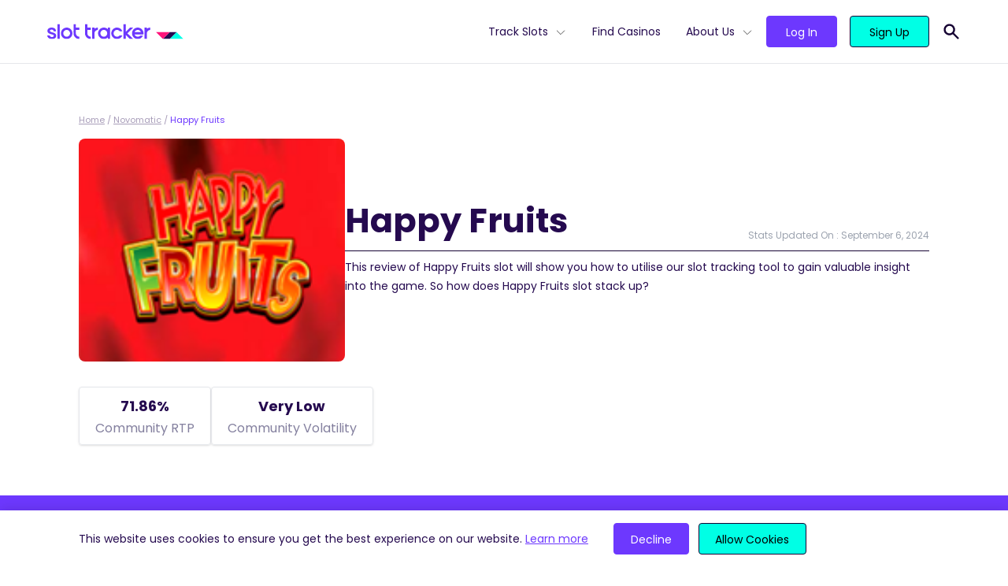

--- FILE ---
content_type: text/html; charset=UTF-8
request_url: https://slottracker.com/novomatic/happy-fruits/
body_size: 13936
content:
<!doctype html>
<html lang="en-US" prefix="og: https://ogp.me/ns#">
<head>
  <meta charset="utf-8">
  <meta name="viewport" content="width=device-width, initial-scale=1, shrink-to-fit=no">
  
<!-- Search Engine Optimization by Rank Math - https://s.rankmath.com/home -->
<title>Happy Fruits Real-Time Statistics, RTP &amp; SRP | Slot Tracker</title>
<meta name="description" content="Happy Fruits RTP analysis. Here is the community&#039;s data for Happy Fruits&#039;s SRP, Bonus Frequency, Payouts and Hit Rate."/>
<meta name="robots" content="follow, index, max-snippet:-1, max-video-preview:-1, max-image-preview:large"/>
<link rel="canonical" href="https://slottracker.com/novomatic/happy-fruits/" />
<meta property="og:locale" content="en_US" />
<meta property="og:type" content="article" />
<meta property="og:title" content="Happy Fruits Real-Time Statistics, RTP &amp; SRP | Slot Tracker" />
<meta property="og:description" content="Happy Fruits RTP analysis. Here is the community&#039;s data for Happy Fruits&#039;s SRP, Bonus Frequency, Payouts and Hit Rate." />
<meta property="og:url" content="https://slottracker.com/novomatic/happy-fruits/" />
<meta property="og:site_name" content="Slot Tracker" />
<meta property="article:publisher" content="https://www.facebook.com/slottracker/" />
<meta property="og:updated_time" content="2024-09-06T01:07:11+00:00" />
<meta property="og:image" content="https://slottracker.com/wp-content/uploads/2022/02/base-og.jpg" />
<meta property="og:image:secure_url" content="https://slottracker.com/wp-content/uploads/2022/02/base-og.jpg" />
<meta property="og:image:width" content="1200" />
<meta property="og:image:height" content="627" />
<meta property="og:image:alt" content="Slot Tracker Open Graph Image" />
<meta property="og:image:type" content="image/jpeg" />
<meta name="twitter:card" content="summary_large_image" />
<meta name="twitter:title" content="Happy Fruits Real-Time Statistics, RTP &amp; SRP | Slot Tracker" />
<meta name="twitter:description" content="Happy Fruits RTP analysis. Here is the community&#039;s data for Happy Fruits&#039;s SRP, Bonus Frequency, Payouts and Hit Rate." />
<meta name="twitter:site" content="@@SlotTracker" />
<meta name="twitter:creator" content="@@SlotTracker" />
<meta name="twitter:image" content="https://slottracker.com/wp-content/uploads/2022/02/base-og.jpg" />
<script type="application/ld+json" class="rank-math-schema">{"@context":"https://schema.org","@graph":[{"@type":"BreadcrumbList","@id":"https://slottracker.com/novomatic/happy-fruits/#breadcrumb","itemListElement":[{"@type":"ListItem","position":"1","item":{"@id":"https://slottracker.com","name":"Home"}},{"@type":"ListItem","position":"2","item":{"@id":"https://slottracker.com/novomatic/","name":"Novomatic"}},{"@type":"ListItem","position":"3","item":{"@id":"https://slottracker.com/novomatic/happy-fruits/","name":"Happy Fruits"}}]}]}</script>
<!-- /Rank Math WordPress SEO plugin -->

<script>
window._wpemojiSettings = {"baseUrl":"https:\/\/s.w.org\/images\/core\/emoji\/14.0.0\/72x72\/","ext":".png","svgUrl":"https:\/\/s.w.org\/images\/core\/emoji\/14.0.0\/svg\/","svgExt":".svg","source":{"concatemoji":"\/wp-includes\/js\/wp-emoji-release.min.js?ver=6.1.1"}};
/*! This file is auto-generated */
!function(e,a,t){var n,r,o,i=a.createElement("canvas"),p=i.getContext&&i.getContext("2d");function s(e,t){var a=String.fromCharCode,e=(p.clearRect(0,0,i.width,i.height),p.fillText(a.apply(this,e),0,0),i.toDataURL());return p.clearRect(0,0,i.width,i.height),p.fillText(a.apply(this,t),0,0),e===i.toDataURL()}function c(e){var t=a.createElement("script");t.src=e,t.defer=t.type="text/javascript",a.getElementsByTagName("head")[0].appendChild(t)}for(o=Array("flag","emoji"),t.supports={everything:!0,everythingExceptFlag:!0},r=0;r<o.length;r++)t.supports[o[r]]=function(e){if(p&&p.fillText)switch(p.textBaseline="top",p.font="600 32px Arial",e){case"flag":return s([127987,65039,8205,9895,65039],[127987,65039,8203,9895,65039])?!1:!s([55356,56826,55356,56819],[55356,56826,8203,55356,56819])&&!s([55356,57332,56128,56423,56128,56418,56128,56421,56128,56430,56128,56423,56128,56447],[55356,57332,8203,56128,56423,8203,56128,56418,8203,56128,56421,8203,56128,56430,8203,56128,56423,8203,56128,56447]);case"emoji":return!s([129777,127995,8205,129778,127999],[129777,127995,8203,129778,127999])}return!1}(o[r]),t.supports.everything=t.supports.everything&&t.supports[o[r]],"flag"!==o[r]&&(t.supports.everythingExceptFlag=t.supports.everythingExceptFlag&&t.supports[o[r]]);t.supports.everythingExceptFlag=t.supports.everythingExceptFlag&&!t.supports.flag,t.DOMReady=!1,t.readyCallback=function(){t.DOMReady=!0},t.supports.everything||(n=function(){t.readyCallback()},a.addEventListener?(a.addEventListener("DOMContentLoaded",n,!1),e.addEventListener("load",n,!1)):(e.attachEvent("onload",n),a.attachEvent("onreadystatechange",function(){"complete"===a.readyState&&t.readyCallback()})),(e=t.source||{}).concatemoji?c(e.concatemoji):e.wpemoji&&e.twemoji&&(c(e.twemoji),c(e.wpemoji)))}(window,document,window._wpemojiSettings);
</script>
<style>
img.wp-smiley,
img.emoji {
	display: inline !important;
	border: none !important;
	box-shadow: none !important;
	height: 1em !important;
	width: 1em !important;
	margin: 0 0.07em !important;
	vertical-align: -0.1em !important;
	background: none !important;
	padding: 0 !important;
}
</style>
	<link rel='stylesheet' id='wp-block-library-css' href='/wp-includes/css/dist/block-library/style.min.css?ver=6.1.1' media='all' />
<link rel='stylesheet' id='classic-theme-styles-css' href='/wp-includes/css/classic-themes.min.css?ver=1' media='all' />
<style id='global-styles-inline-css'>
body{--wp--preset--color--black: #000000;--wp--preset--color--cyan-bluish-gray: #abb8c3;--wp--preset--color--white: #FFFFFF;--wp--preset--color--pale-pink: #f78da7;--wp--preset--color--vivid-red: #cf2e2e;--wp--preset--color--luminous-vivid-orange: #ff6900;--wp--preset--color--luminous-vivid-amber: #fcb900;--wp--preset--color--light-green-cyan: #7bdcb5;--wp--preset--color--vivid-green-cyan: #00d084;--wp--preset--color--pale-cyan-blue: #8ed1fc;--wp--preset--color--vivid-cyan-blue: #0693e3;--wp--preset--color--vivid-purple: #9b51e0;--wp--preset--color--light-gray: #DDDCE5;--wp--preset--color--waterloo-gray: #6f6c88;--wp--preset--color--dark: #160333;--wp--preset--color--dark-indigo: #250A4F;--wp--preset--color--indigo: #6D38FE;--wp--preset--color--tea: #00FFE5;--wp--preset--gradient--vivid-cyan-blue-to-vivid-purple: linear-gradient(135deg,rgba(6,147,227,1) 0%,rgb(155,81,224) 100%);--wp--preset--gradient--light-green-cyan-to-vivid-green-cyan: linear-gradient(135deg,rgb(122,220,180) 0%,rgb(0,208,130) 100%);--wp--preset--gradient--luminous-vivid-amber-to-luminous-vivid-orange: linear-gradient(135deg,rgba(252,185,0,1) 0%,rgba(255,105,0,1) 100%);--wp--preset--gradient--luminous-vivid-orange-to-vivid-red: linear-gradient(135deg,rgba(255,105,0,1) 0%,rgb(207,46,46) 100%);--wp--preset--gradient--very-light-gray-to-cyan-bluish-gray: linear-gradient(135deg,rgb(238,238,238) 0%,rgb(169,184,195) 100%);--wp--preset--gradient--cool-to-warm-spectrum: linear-gradient(135deg,rgb(74,234,220) 0%,rgb(151,120,209) 20%,rgb(207,42,186) 40%,rgb(238,44,130) 60%,rgb(251,105,98) 80%,rgb(254,248,76) 100%);--wp--preset--gradient--blush-light-purple: linear-gradient(135deg,rgb(255,206,236) 0%,rgb(152,150,240) 100%);--wp--preset--gradient--blush-bordeaux: linear-gradient(135deg,rgb(254,205,165) 0%,rgb(254,45,45) 50%,rgb(107,0,62) 100%);--wp--preset--gradient--luminous-dusk: linear-gradient(135deg,rgb(255,203,112) 0%,rgb(199,81,192) 50%,rgb(65,88,208) 100%);--wp--preset--gradient--pale-ocean: linear-gradient(135deg,rgb(255,245,203) 0%,rgb(182,227,212) 50%,rgb(51,167,181) 100%);--wp--preset--gradient--electric-grass: linear-gradient(135deg,rgb(202,248,128) 0%,rgb(113,206,126) 100%);--wp--preset--gradient--midnight: linear-gradient(135deg,rgb(2,3,129) 0%,rgb(40,116,252) 100%);--wp--preset--duotone--dark-grayscale: url('#wp-duotone-dark-grayscale');--wp--preset--duotone--grayscale: url('#wp-duotone-grayscale');--wp--preset--duotone--purple-yellow: url('#wp-duotone-purple-yellow');--wp--preset--duotone--blue-red: url('#wp-duotone-blue-red');--wp--preset--duotone--midnight: url('#wp-duotone-midnight');--wp--preset--duotone--magenta-yellow: url('#wp-duotone-magenta-yellow');--wp--preset--duotone--purple-green: url('#wp-duotone-purple-green');--wp--preset--duotone--blue-orange: url('#wp-duotone-blue-orange');--wp--preset--font-size--small: 13px;--wp--preset--font-size--medium: 20px;--wp--preset--font-size--large: 36px;--wp--preset--font-size--x-large: 42px;--wp--preset--spacing--20: 0.44rem;--wp--preset--spacing--30: 0.67rem;--wp--preset--spacing--40: 1rem;--wp--preset--spacing--50: 1.5rem;--wp--preset--spacing--60: 2.25rem;--wp--preset--spacing--70: 3.38rem;--wp--preset--spacing--80: 5.06rem;}:where(.is-layout-flex){gap: 0.5em;}body .is-layout-flow > .alignleft{float: left;margin-inline-start: 0;margin-inline-end: 2em;}body .is-layout-flow > .alignright{float: right;margin-inline-start: 2em;margin-inline-end: 0;}body .is-layout-flow > .aligncenter{margin-left: auto !important;margin-right: auto !important;}body .is-layout-constrained > .alignleft{float: left;margin-inline-start: 0;margin-inline-end: 2em;}body .is-layout-constrained > .alignright{float: right;margin-inline-start: 2em;margin-inline-end: 0;}body .is-layout-constrained > .aligncenter{margin-left: auto !important;margin-right: auto !important;}body .is-layout-constrained > :where(:not(.alignleft):not(.alignright):not(.alignfull)){max-width: var(--wp--style--global--content-size);margin-left: auto !important;margin-right: auto !important;}body .is-layout-constrained > .alignwide{max-width: var(--wp--style--global--wide-size);}body .is-layout-flex{display: flex;}body .is-layout-flex{flex-wrap: wrap;align-items: center;}body .is-layout-flex > *{margin: 0;}:where(.wp-block-columns.is-layout-flex){gap: 2em;}.has-black-color{color: var(--wp--preset--color--black) !important;}.has-cyan-bluish-gray-color{color: var(--wp--preset--color--cyan-bluish-gray) !important;}.has-white-color{color: var(--wp--preset--color--white) !important;}.has-pale-pink-color{color: var(--wp--preset--color--pale-pink) !important;}.has-vivid-red-color{color: var(--wp--preset--color--vivid-red) !important;}.has-luminous-vivid-orange-color{color: var(--wp--preset--color--luminous-vivid-orange) !important;}.has-luminous-vivid-amber-color{color: var(--wp--preset--color--luminous-vivid-amber) !important;}.has-light-green-cyan-color{color: var(--wp--preset--color--light-green-cyan) !important;}.has-vivid-green-cyan-color{color: var(--wp--preset--color--vivid-green-cyan) !important;}.has-pale-cyan-blue-color{color: var(--wp--preset--color--pale-cyan-blue) !important;}.has-vivid-cyan-blue-color{color: var(--wp--preset--color--vivid-cyan-blue) !important;}.has-vivid-purple-color{color: var(--wp--preset--color--vivid-purple) !important;}.has-black-background-color{background-color: var(--wp--preset--color--black) !important;}.has-cyan-bluish-gray-background-color{background-color: var(--wp--preset--color--cyan-bluish-gray) !important;}.has-white-background-color{background-color: var(--wp--preset--color--white) !important;}.has-pale-pink-background-color{background-color: var(--wp--preset--color--pale-pink) !important;}.has-vivid-red-background-color{background-color: var(--wp--preset--color--vivid-red) !important;}.has-luminous-vivid-orange-background-color{background-color: var(--wp--preset--color--luminous-vivid-orange) !important;}.has-luminous-vivid-amber-background-color{background-color: var(--wp--preset--color--luminous-vivid-amber) !important;}.has-light-green-cyan-background-color{background-color: var(--wp--preset--color--light-green-cyan) !important;}.has-vivid-green-cyan-background-color{background-color: var(--wp--preset--color--vivid-green-cyan) !important;}.has-pale-cyan-blue-background-color{background-color: var(--wp--preset--color--pale-cyan-blue) !important;}.has-vivid-cyan-blue-background-color{background-color: var(--wp--preset--color--vivid-cyan-blue) !important;}.has-vivid-purple-background-color{background-color: var(--wp--preset--color--vivid-purple) !important;}.has-black-border-color{border-color: var(--wp--preset--color--black) !important;}.has-cyan-bluish-gray-border-color{border-color: var(--wp--preset--color--cyan-bluish-gray) !important;}.has-white-border-color{border-color: var(--wp--preset--color--white) !important;}.has-pale-pink-border-color{border-color: var(--wp--preset--color--pale-pink) !important;}.has-vivid-red-border-color{border-color: var(--wp--preset--color--vivid-red) !important;}.has-luminous-vivid-orange-border-color{border-color: var(--wp--preset--color--luminous-vivid-orange) !important;}.has-luminous-vivid-amber-border-color{border-color: var(--wp--preset--color--luminous-vivid-amber) !important;}.has-light-green-cyan-border-color{border-color: var(--wp--preset--color--light-green-cyan) !important;}.has-vivid-green-cyan-border-color{border-color: var(--wp--preset--color--vivid-green-cyan) !important;}.has-pale-cyan-blue-border-color{border-color: var(--wp--preset--color--pale-cyan-blue) !important;}.has-vivid-cyan-blue-border-color{border-color: var(--wp--preset--color--vivid-cyan-blue) !important;}.has-vivid-purple-border-color{border-color: var(--wp--preset--color--vivid-purple) !important;}.has-vivid-cyan-blue-to-vivid-purple-gradient-background{background: var(--wp--preset--gradient--vivid-cyan-blue-to-vivid-purple) !important;}.has-light-green-cyan-to-vivid-green-cyan-gradient-background{background: var(--wp--preset--gradient--light-green-cyan-to-vivid-green-cyan) !important;}.has-luminous-vivid-amber-to-luminous-vivid-orange-gradient-background{background: var(--wp--preset--gradient--luminous-vivid-amber-to-luminous-vivid-orange) !important;}.has-luminous-vivid-orange-to-vivid-red-gradient-background{background: var(--wp--preset--gradient--luminous-vivid-orange-to-vivid-red) !important;}.has-very-light-gray-to-cyan-bluish-gray-gradient-background{background: var(--wp--preset--gradient--very-light-gray-to-cyan-bluish-gray) !important;}.has-cool-to-warm-spectrum-gradient-background{background: var(--wp--preset--gradient--cool-to-warm-spectrum) !important;}.has-blush-light-purple-gradient-background{background: var(--wp--preset--gradient--blush-light-purple) !important;}.has-blush-bordeaux-gradient-background{background: var(--wp--preset--gradient--blush-bordeaux) !important;}.has-luminous-dusk-gradient-background{background: var(--wp--preset--gradient--luminous-dusk) !important;}.has-pale-ocean-gradient-background{background: var(--wp--preset--gradient--pale-ocean) !important;}.has-electric-grass-gradient-background{background: var(--wp--preset--gradient--electric-grass) !important;}.has-midnight-gradient-background{background: var(--wp--preset--gradient--midnight) !important;}.has-small-font-size{font-size: var(--wp--preset--font-size--small) !important;}.has-medium-font-size{font-size: var(--wp--preset--font-size--medium) !important;}.has-large-font-size{font-size: var(--wp--preset--font-size--large) !important;}.has-x-large-font-size{font-size: var(--wp--preset--font-size--x-large) !important;}
.wp-block-navigation a:where(:not(.wp-element-button)){color: inherit;}
:where(.wp-block-columns.is-layout-flex){gap: 2em;}
.wp-block-pullquote{font-size: 1.5em;line-height: 1.6;}
</style>
<link rel='stylesheet' id='sage/app.css-css' href='/wp-content/themes/SlotTracker/public/styles/app.css?id=70fa49097b22847b4e8171e22e65186d' media='all' />
<link rel="https://api.w.org/" href="https://slottracker.com/wp-json/" /><link rel="alternate" type="application/json" href="https://slottracker.com/wp-json/wp/v2/slot/11514" /><link rel="EditURI" type="application/rsd+xml" title="RSD" href="https://slottracker.com/xmlrpc.php?rsd" />
<link rel="wlwmanifest" type="application/wlwmanifest+xml" href="https://slottracker.com/wp-includes/wlwmanifest.xml" />
<meta name="generator" content="WordPress 6.1.1" />
<link rel='shortlink' href='https://slottracker.com/?p=11514' />
<link rel="alternate" type="application/json+oembed" href="https://slottracker.com/wp-json/oembed/1.0/embed?url=https%3A%2F%2Fslottracker.com%2Fnovomatic%2Fhappy-fruits%2F" />
<link rel="alternate" type="text/xml+oembed" href="https://slottracker.com/wp-json/oembed/1.0/embed?url=https%3A%2F%2Fslottracker.com%2Fnovomatic%2Fhappy-fruits%2F&#038;format=xml" />
  <link rel="preload" href="https://slottracker.com/wp-content/themes/SlotTracker/public/fonts/poppins-v15-latin-300.woff2" as="font"
        crossorigin>
  <link rel="preload" href="https://slottracker.com/wp-content/themes/SlotTracker/public/fonts/poppins-v15-latin-regular.woff2" as="font"
        crossorigin>
  <link rel="preload" href="https://slottracker.com/wp-content/themes/SlotTracker/public/fonts/poppins-v15-latin-500.woff2" as="font"
        crossorigin>
  <link rel="preload" href="https://slottracker.com/wp-content/themes/SlotTracker/public/fonts/poppins-v15-latin-600.woff2" as="font"
        crossorigin>
  <link rel="preload" href="https://slottracker.com/wp-content/themes/SlotTracker/public/fonts/poppins-v15-latin-700.woff2" as="font"
        crossorigin>
  <link rel="apple-touch-icon" sizes="180x180" href="https://slottracker.com/wp-content/themes/SlotTracker/assets/apple-touch-icon.png">
  <link rel="icon" type="image/png" sizes="32x32" href="https://slottracker.com/wp-content/themes/SlotTracker/assets/favicon-32x32.png">
  <link rel="icon" type="image/png" sizes="16x16" href="https://slottracker.com/wp-content/themes/SlotTracker/assets/favicon-16x16.png">
  <link rel="manifest" href="https://slottracker.com/wp-content/themes/SlotTracker/assets/site.webmanifest" crossorigin="use-credentials">
  <link rel="mask-icon" href="https://slottracker.com/wp-content/themes/SlotTracker/assets/safari-pinned-tab.svg" color="#237891">
  <link rel="shortcut icon" href="https://slottracker.com/wp-content/themes/SlotTracker/assets/favicon.ico">
  <meta name="msapplication-TileColor" content="#ffffff">
  <meta name="msapplication-config" content="https://slottracker.com/wp-content/themes/SlotTracker/assets/browserconfig.xml">
  <meta name="theme-color" content="#ffffff">
  <!-- Google Tag Manager -->
<script>(function(w,d,s,l,i){w[l]=w[l]||[];w[l].push({'gtm.start':
new Date().getTime(),event:'gtm.js'});var f=d.getElementsByTagName(s)[0],
j=d.createElement(s),dl=l!='dataLayer'?'&l='+l:'';j.async=true;j.src=
'https://www.googletagmanager.com/gtm.js?id='+i+dl;f.parentNode.insertBefore(j,f);
})(window,document,'script','dataLayer','GTM-PJJTVVR');</script>
<!-- End Google Tag Manager --></head>

<body class="slot-template-default single single-slot postid-11514 wp-embed-responsive happy-fruits">
<!-- Google Tag Manager (noscript) -->
<noscript><iframe src="https://www.googletagmanager.com/ns.html?id=GTM-PJJTVVR"
height="0" width="0" style="display:none;visibility:hidden"></iframe></noscript>
<!-- End Google Tag Manager (noscript) -->
<svg xmlns="http://www.w3.org/2000/svg" viewBox="0 0 0 0" width="0" height="0" focusable="false" role="none" style="visibility: hidden; position: absolute; left: -9999px; overflow: hidden;" ><defs><filter id="wp-duotone-dark-grayscale"><feColorMatrix color-interpolation-filters="sRGB" type="matrix" values=" .299 .587 .114 0 0 .299 .587 .114 0 0 .299 .587 .114 0 0 .299 .587 .114 0 0 " /><feComponentTransfer color-interpolation-filters="sRGB" ><feFuncR type="table" tableValues="0 0.49803921568627" /><feFuncG type="table" tableValues="0 0.49803921568627" /><feFuncB type="table" tableValues="0 0.49803921568627" /><feFuncA type="table" tableValues="1 1" /></feComponentTransfer><feComposite in2="SourceGraphic" operator="in" /></filter></defs></svg><svg xmlns="http://www.w3.org/2000/svg" viewBox="0 0 0 0" width="0" height="0" focusable="false" role="none" style="visibility: hidden; position: absolute; left: -9999px; overflow: hidden;" ><defs><filter id="wp-duotone-grayscale"><feColorMatrix color-interpolation-filters="sRGB" type="matrix" values=" .299 .587 .114 0 0 .299 .587 .114 0 0 .299 .587 .114 0 0 .299 .587 .114 0 0 " /><feComponentTransfer color-interpolation-filters="sRGB" ><feFuncR type="table" tableValues="0 1" /><feFuncG type="table" tableValues="0 1" /><feFuncB type="table" tableValues="0 1" /><feFuncA type="table" tableValues="1 1" /></feComponentTransfer><feComposite in2="SourceGraphic" operator="in" /></filter></defs></svg><svg xmlns="http://www.w3.org/2000/svg" viewBox="0 0 0 0" width="0" height="0" focusable="false" role="none" style="visibility: hidden; position: absolute; left: -9999px; overflow: hidden;" ><defs><filter id="wp-duotone-purple-yellow"><feColorMatrix color-interpolation-filters="sRGB" type="matrix" values=" .299 .587 .114 0 0 .299 .587 .114 0 0 .299 .587 .114 0 0 .299 .587 .114 0 0 " /><feComponentTransfer color-interpolation-filters="sRGB" ><feFuncR type="table" tableValues="0.54901960784314 0.98823529411765" /><feFuncG type="table" tableValues="0 1" /><feFuncB type="table" tableValues="0.71764705882353 0.25490196078431" /><feFuncA type="table" tableValues="1 1" /></feComponentTransfer><feComposite in2="SourceGraphic" operator="in" /></filter></defs></svg><svg xmlns="http://www.w3.org/2000/svg" viewBox="0 0 0 0" width="0" height="0" focusable="false" role="none" style="visibility: hidden; position: absolute; left: -9999px; overflow: hidden;" ><defs><filter id="wp-duotone-blue-red"><feColorMatrix color-interpolation-filters="sRGB" type="matrix" values=" .299 .587 .114 0 0 .299 .587 .114 0 0 .299 .587 .114 0 0 .299 .587 .114 0 0 " /><feComponentTransfer color-interpolation-filters="sRGB" ><feFuncR type="table" tableValues="0 1" /><feFuncG type="table" tableValues="0 0.27843137254902" /><feFuncB type="table" tableValues="0.5921568627451 0.27843137254902" /><feFuncA type="table" tableValues="1 1" /></feComponentTransfer><feComposite in2="SourceGraphic" operator="in" /></filter></defs></svg><svg xmlns="http://www.w3.org/2000/svg" viewBox="0 0 0 0" width="0" height="0" focusable="false" role="none" style="visibility: hidden; position: absolute; left: -9999px; overflow: hidden;" ><defs><filter id="wp-duotone-midnight"><feColorMatrix color-interpolation-filters="sRGB" type="matrix" values=" .299 .587 .114 0 0 .299 .587 .114 0 0 .299 .587 .114 0 0 .299 .587 .114 0 0 " /><feComponentTransfer color-interpolation-filters="sRGB" ><feFuncR type="table" tableValues="0 0" /><feFuncG type="table" tableValues="0 0.64705882352941" /><feFuncB type="table" tableValues="0 1" /><feFuncA type="table" tableValues="1 1" /></feComponentTransfer><feComposite in2="SourceGraphic" operator="in" /></filter></defs></svg><svg xmlns="http://www.w3.org/2000/svg" viewBox="0 0 0 0" width="0" height="0" focusable="false" role="none" style="visibility: hidden; position: absolute; left: -9999px; overflow: hidden;" ><defs><filter id="wp-duotone-magenta-yellow"><feColorMatrix color-interpolation-filters="sRGB" type="matrix" values=" .299 .587 .114 0 0 .299 .587 .114 0 0 .299 .587 .114 0 0 .299 .587 .114 0 0 " /><feComponentTransfer color-interpolation-filters="sRGB" ><feFuncR type="table" tableValues="0.78039215686275 1" /><feFuncG type="table" tableValues="0 0.94901960784314" /><feFuncB type="table" tableValues="0.35294117647059 0.47058823529412" /><feFuncA type="table" tableValues="1 1" /></feComponentTransfer><feComposite in2="SourceGraphic" operator="in" /></filter></defs></svg><svg xmlns="http://www.w3.org/2000/svg" viewBox="0 0 0 0" width="0" height="0" focusable="false" role="none" style="visibility: hidden; position: absolute; left: -9999px; overflow: hidden;" ><defs><filter id="wp-duotone-purple-green"><feColorMatrix color-interpolation-filters="sRGB" type="matrix" values=" .299 .587 .114 0 0 .299 .587 .114 0 0 .299 .587 .114 0 0 .299 .587 .114 0 0 " /><feComponentTransfer color-interpolation-filters="sRGB" ><feFuncR type="table" tableValues="0.65098039215686 0.40392156862745" /><feFuncG type="table" tableValues="0 1" /><feFuncB type="table" tableValues="0.44705882352941 0.4" /><feFuncA type="table" tableValues="1 1" /></feComponentTransfer><feComposite in2="SourceGraphic" operator="in" /></filter></defs></svg><svg xmlns="http://www.w3.org/2000/svg" viewBox="0 0 0 0" width="0" height="0" focusable="false" role="none" style="visibility: hidden; position: absolute; left: -9999px; overflow: hidden;" ><defs><filter id="wp-duotone-blue-orange"><feColorMatrix color-interpolation-filters="sRGB" type="matrix" values=" .299 .587 .114 0 0 .299 .587 .114 0 0 .299 .587 .114 0 0 .299 .587 .114 0 0 " /><feComponentTransfer color-interpolation-filters="sRGB" ><feFuncR type="table" tableValues="0.098039215686275 1" /><feFuncG type="table" tableValues="0 0.66274509803922" /><feFuncB type="table" tableValues="0.84705882352941 0.41960784313725" /><feFuncA type="table" tableValues="1 1" /></feComponentTransfer><feComposite in2="SourceGraphic" operator="in" /></filter></defs></svg>
<div id="app" class="pt-20">
  <div class="">
  <div class="fixed top-0 left-0 z-50 w-full bg-white header-wrapper border-b">
  <header
    class="container flex justify-between items-center px-8 h-20 lg:px-5">
    <div class="lg:flex-grow order-2 lg:order-1">
      <a href="/" aria-label="Slot Tracker">
        <img width="173" height="20" src="/wp-content/uploads/2021/12/logo.svg" class="attachment-smx2 size-smx2" alt="" decoding="async" loading="lazy" />
      </a>
    </div>
    <div class="block lg:hidden burger-button order-1 lg:order-2">
      <svg xmlns="http://www.w3.org/2000/svg" class="w-8 h-8" fill="none" viewBox="0 0 24 24" stroke="currentColor">
        <path stroke-linecap="round" stroke-linejoin="round" stroke-width="2" d="M4 6h16M4 12h16M4 18h16"/>
      </svg>
    </div>
    <div id="main-menu" class="flex flex-col main-menu lg:flex-row mobile-hidden lg:order-3">

      <div class="flex justify-between items-center px-6 py-6 lg:hidden">

        <a href="/">
          <svg xmlns="http://www.w3.org/2000/svg" viewBox="0 0 34.86 8.76" class="h-4">
            <path d="M17.43,0,8.71,8.76h8.72L26.14,0Z" style="fill:#250a4f"/>
            <path d="M0,0,8.71,8.76,17.43,0Z" style="fill:#ff137b"/>
            <path d="M26.14,0,17.43,8.76H34.86Z" style="fill:#00ffe5"/>
          </svg>
        </a>
        <svg xmlns="http://www.w3.org/2000/svg" class="w-8 h-8 cursor-pointer burger-button" fill="none"
             viewBox="0 0 24 24" stroke="currentColor">
          <path stroke-linecap="round" stroke-linejoin="round" stroke-width="2" d="M6 18L18 6M6 6l12 12"/>
        </svg>
      </div>

      <nav class="flex" aria-label="primary">
                  <ul id="menu-primary-menu" class="primary-navigation list-no-style"><li id="menu-item-16546" class="menu-item menu-item-type-post_type menu-item-object-page menu-item-has-children menu-item-16546"><a href="https://slottracker.com/slots/">Track Slots</a>
<ul class="sub-menu">
	<li id="menu-item-18027" class="menu-item menu-item-type-post_type menu-item-object-page menu-item-18027"><a href="https://slottracker.com/slots/new/">New Slots</a></li>
	<li id="menu-item-16576" class="menu-item menu-item-type-post_type menu-item-object-page menu-item-16576"><a href="https://slottracker.com/slots/high-rtp/">High RTP</a></li>
	<li id="menu-item-16876" class="menu-item menu-item-type-post_type menu-item-object-page menu-item-16876"><a href="https://slottracker.com/slots/best-payout/">Best Payout</a></li>
	<li id="menu-item-17122" class="menu-item menu-item-type-post_type menu-item-object-page menu-item-17122"><a href="https://slottracker.com/slots/volatility/">High Volatility</a></li>
	<li id="menu-item-17574" class="menu-item menu-item-type-post_type menu-item-object-page menu-item-17574"><a href="https://slottracker.com/slots/bonus-buy/">Bonus Buy</a></li>
	<li id="menu-item-17923" class="menu-item menu-item-type-post_type menu-item-object-page menu-item-17923"><a href="https://slottracker.com/slots/megaways/">Megaways™</a></li>
	<li id="menu-item-17922" class="menu-item menu-item-type-post_type menu-item-object-page menu-item-17922"><a href="https://slottracker.com/slots/jackpots/">Jackpots</a></li>
	<li id="menu-item-18055" class="menu-item menu-item-type-post_type menu-item-object-page menu-item-18055"><a href="https://slottracker.com/slots/hold-and-win/">Hold and Win</a></li>
</ul>
</li>
<li id="menu-item-14490" class="menu-item menu-item-type-post_type menu-item-object-page menu-item-14490"><a href="https://slottracker.com/casino/">Find Casinos</a></li>
<li id="menu-item-33" class="menu-item menu-item-type-custom menu-item-object-custom menu-item-has-children menu-item-33"><a href="#">About Us</a>
<ul class="sub-menu">
	<li id="menu-item-14487" class="menu-item menu-item-type-post_type menu-item-object-page menu-item-14487"><a href="https://slottracker.com/extension/">Extension</a><div class='nav-description'>Provides you with real-time, actionable insights from 3.7K+ slots.</div></li>
	<li id="menu-item-14488" class="menu-item menu-item-type-post_type menu-item-object-page menu-item-14488"><a href="https://slottracker.com/console/">Console</a><div class='nav-description'>Your hub for statistics on 3.7K slots available at 1.3K casinos.</div></li>
	<li id="menu-item-14486" class="menu-item menu-item-type-post_type menu-item-object-page menu-item-14486"><a href="https://slottracker.com/widget/">Widget</a><div class='nav-description'>Increase the credibility of your site with live slot, casino &#038; game provider data.</div></li>
	<li id="menu-item-15632" class="menu-item menu-item-type-post_type menu-item-object-page menu-item-15632"><a href="https://slottracker.com/streamers/">Streamers</a><div class='nav-description'>Boost your casino streams with real-time slot statistics for free.</div></li>
</ul>
</li>
</ul>
              </nav>

      <nav
        class="btn-container flex flex-grow items-end pt-4 pb-8 mx-4 mt-4 space-x-2 border-t border-solid login_nav lg:pl-4 lg:space-x-4 lg:items-center border-midnight-80 lg:border-t-0 lg:mx-0 lg:mt-0 lg:pt-0 lg:pb-0">
                <a class="flex-grow btn btn-base btn-secondary" href="https://console.slottracker.com/en/login"
           target=""
           rel="">Log In</a>
                <a class="flex-grow btn btn-base btn-primary" href="https://console.slottracker.com/en/register"
           target=""
           rel="">Sign Up</a>
      </nav>
    </div>
    <div class="pl-4 relative py-2 order-3 lg:order-4">
      <form name="'search'" role="search" method="get" action="https://slottracker.com/" class="absolute search-form bg-white lg:border-b border-dark top-0 right-0 py-2 flex items-center justify-between hidden">
        <svg xmlns="http://www.w3.org/2000/svg" class="h-6 w-6 fill-current text-indigo" viewBox="0 0 20 20" fill="currentColor">
          <path fill-rule="evenodd" d="M8 4a4 4 0 100 8 4 4 0 000-8zM2 8a6 6 0 1110.89 3.476l4.817 4.817a1 1 0 01-1.414 1.414l-4.816-4.816A6 6 0 012 8z" clip-rule="evenodd" />
        </svg>
        <input type="text" name="s" class="flex-grow mx-1 placeholder search-input" placeholder="Search...">
        <svg xmlns="http://www.w3.org/2000/svg" class="h-6 w-6 fill-current text-dark cursor-pointer toggle-search" viewBox="0 0 20 20" fill="currentColor">
          <path fill-rule="evenodd" d="M4.293 4.293a1 1 0 011.414 0L10 8.586l4.293-4.293a1 1 0 111.414 1.414L11.414 10l4.293 4.293a1 1 0 01-1.414 1.414L10 11.414l-4.293 4.293a1 1 0 01-1.414-1.414L8.586 10 4.293 5.707a1 1 0 010-1.414z" clip-rule="evenodd" />
        </svg>
      </form>
      <svg xmlns="http://www.w3.org/2000/svg" class="h-6 w-6 fill-current text-dark cursor-pointer toggle-search" viewBox="0 0 20 20" fill="currentColor">
        <path fill-rule="evenodd" d="M8 4a4 4 0 100 8 4 4 0 000-8zM2 8a6 6 0 1110.89 3.476l4.817 4.817a1 1 0 01-1.414 1.414l-4.816-4.816A6 6 0 012 8z" clip-rule="evenodd" />
      </svg>
    </div>
  </header>
</div>
<script>
    document.querySelectorAll('.toggle-search').forEach(function(el){
      el.addEventListener('click', function(){
        var searchForm = document.querySelector('.search-form')
        if(searchForm.classList.contains('hidden')){
          searchForm.classList.remove('hidden')
          document.querySelector('.search-input').focus()
        }else{
          searchForm.classList.add('hidden')
        }
      })
    })
</script>
  <main id="main" class="overflow-hidden pt-8 lg:pt-16">
        <article class="">
                    
            <div class="text-xs container-sm">
                <nav aria-label="breadcrumbs" class="rank-math-breadcrumb"><p><a href="https://slottracker.com">Home</a><span class="separator"> / </span><a href="https://slottracker.com/novomatic/">Novomatic</a><span class="separator"> / </span><span class="last">Happy Fruits</span></p></nav>            </div>

            
            <section class="container-sm">
    <div class="entity-details">
        <div class="flex flex-col justify-start items-start md:flex-row md:items-center md:gap-8">
            <div class="feature-image-wrapper">
                <img loading='eager' src='https://i.slottracker.com/slots/novomatic%2Fhappyfruits.png' alt='' class='aspect-video object-cover rounded-lg'>
            </div>

            <div class="max-w-830">
                <div class="md:flex md:flex-row-reverse md:justify-between md:items-end">
                    <div class="mt-2 md:mb-2">
                        <span class="text-gray-400 text-sm"
                            >Stats Updated On : September 6, 2024</span
                        >
                    </div>

                    <div class="mt-2">
                        <h1 class="text-3xl">Happy Fruits</h1>
                                            </div>
                </div>

                                <div class="border-dark border-t">
                    <p class="pt-2 mb-0"><p>This review of Happy Fruits slot will show you how to utilise our slot tracking tool to gain valuable insight into the game. So how does Happy Fruits slot stack up?  </p>
</p>
                </div>
                            </div>
        </div>
    </div>
</section>

<section class="container-sm">
    <div>
        <div
            class="flex flex-col justify-start space-y-2 text-xs lg:flex-row lg:items-center lg:space-y-0 lg:space-x-10"
        >
                      </div>
    </div>
</section>

            
            <section class="container-sm mt-8">
                <div class="flex flex-col sm:flex-row gap-4 sm:gap-6 justify-between sm:justify-start">
                                            <div class="border rounded shadow px-5 py-2 align-text-center sm:align-text-left">
  <div class="flex-1">
    <div class="font-bold text-2lg">71.86%</div>
    <div class="text-disabled text-lg whitespace-nowrap">Community RTP</div>
</div>
</div>                                            <div class="border rounded shadow px-5 py-2 align-text-center sm:align-text-left">
  <div class="flex-1">
    <div class="font-bold text-2lg">Very Low</div>
    <div class="text-disabled text-lg whitespace-nowrap">Community Volatility</div>
</div>
</div>                                    </div>
            </section>

            <section class="mt-8 sm:mt-16">
                <div class="bg-indigo p-8 text-center">
    <div class="container-sm ">
        <p class="text-white text-lg px-10 md:text-left md:px-0">Join the Slot Tracker community to...</p>

        <div class="flex flex-col gap-8 md:flex-row md:justify-between md:items-center md:flex-wrap">
            <div class="flex flex-col gap-4 md:mb-0 md:flex-row md:gap-8">
                                                        <div class="bg-white rounded text-lg py-3 px-5 md:text-left flex-1 md:max-w-[220px]">
                        <div class="pb-3 hidden md:block">
                            <span class="text-indigo">01.</span>
                        </div>
                        <div>
                            Track your slot data <b>in real-time</b>
                        </div>
                    </div>
                                        <div class="bg-white rounded text-lg py-3 px-5 md:text-left flex-1 md:max-w-[220px]">
                        <div class="pb-3 hidden md:block">
                            <span class="text-indigo">02.</span>
                        </div>
                        <div>
                            Access slot insights from <b>over 100 million spins</b>
                        </div>
                    </div>
                                        <div class="bg-white rounded text-lg py-3 px-5 md:text-left flex-1 md:max-w-[220px]">
                        <div class="pb-3 hidden md:block">
                            <span class="text-indigo">03.</span>
                        </div>
                        <div>
                            Compare your stats to <b>our community's</b>
                        </div>
                    </div>
                                                </div>

            <div>
                <div class="mb-1">
                    <a href="https://console.slottracker.com/en/register" class="whitespace-nowrap btn btn-primary"
                        >Join Now</a
                    >
                </div>
                <span class="text-sm text-white">Join 27528 total community members <br> using Slot Tracker</span>
            </div>
        </div>
    </div>
</div>
            </section>

            <section class="container-sm mt-14">
                                <div class="flex items-baseline gap-2">
    <h2 class="text-4lg ">
        Happy Fruits Community Data
    </h2>
            <div>
            <span data-tippy-content="Based on community members tracking this slot."><svg width="14" height="14" viewBox="0 0 14 14" fill="none" xmlns="http://www.w3.org/2000/svg">
<path d="M7 0C3.13359 0 0 3.13359 0 7C0 10.8664 3.13359 14 7 14C10.8664 14 14 10.8664 14 7C14 3.13359 10.8664 0 7 0ZM7 13.125C3.62305 13.125 0.875 10.377 0.875 7C0.875 3.62305 3.62305 0.875 7 0.875C10.377 0.875 13.125 3.62305 13.125 7C13.125 10.377 10.377 13.125 7 13.125ZM7 5.03125C7.3623 5.03125 7.65625 4.73758 7.65625 4.375C7.65625 4.0127 7.3623 3.71875 7 3.71875C6.6377 3.71875 6.34375 4.01133 6.34375 4.375C6.34375 4.73867 6.63633 5.03125 7 5.03125ZM8.3125 9.625H7.4375V6.5625C7.4375 6.32188 7.24062 6.125 7 6.125H6.125C5.88438 6.125 5.6875 6.32188 5.6875 6.5625C5.6875 6.80312 5.88438 7 6.125 7H6.5625V9.625H5.6875C5.44688 9.625 5.25 9.82187 5.25 10.0625C5.25 10.3031 5.44688 10.5 5.6875 10.5H8.3125C8.55411 10.5 8.75 10.3041 8.75 10.0625C8.75 9.82187 8.55313 9.625 8.3125 9.625Z" fill="#250A4F"/>
</svg></span>

        </div>
    </div>

    <div class="flex flex-col sm:gap-14 sm:items-end sm:flex-row">
        <p class="max-w-650">This data is your snapshot of how this slot is tracking for the community.</p>

            </div>

<div class="dynamic-stats-cards-splide splide ">
    <div class="splide__track p-1">
        <div class="!flex gap-4 sm:gap-6 justify-between sm:justify-start splide__list lg:flex-wrap">
                            <div class="splide__slide">
                    <div class="border rounded shadow px-5 py-2">
  <div class="flex-1">
    <div class="font-bold text-2lg">107</div>
    <div class="text-disabled text-lg whitespace-nowrap">Total Spins</div>
</div>
</div>                </div>
                            <div class="splide__slide">
                    <div class="border rounded shadow px-5 py-2">
  <div class="flex-1">
    <div class="font-bold text-2lg">1/1.9</div>
    <div class="text-disabled text-lg whitespace-nowrap">Hit Rate</div>
</div>
</div>                </div>
                            <div class="splide__slide">
                    <div class="border rounded shadow px-5 py-2">
  <div class="flex-1">
    <div class="font-bold text-2lg">€41.34</div>
    <div class="text-disabled text-lg whitespace-nowrap">Best Monetary Win</div>
</div>
</div>                </div>
                            <div class="splide__slide">
                    <div class="border rounded shadow px-5 py-2">
  <div class="flex-1">
    <div class="font-bold text-2lg">12x</div>
    <div class="text-disabled text-lg whitespace-nowrap">Best Multiplier Win</div>
</div>
</div>                </div>
                    </div>
    </div>
</div>

            </section>

            
            
            
            <div class="my-14">
                <div class='container-sm '><h2>Happy Fruits slot review</h2>
<p>Happy Fruits RTP of <b><span style="color: #6d38fe;">71.86%</span></b>. This figure has been established from <b><span style="color: #6d38fe;">107 spins</span></b>. This is live data, which means it’s current and subject to change based on player activity. Our tool is a great way to examine suppliers’ claims about their products and find a game that has a solid track record and that you enjoy playing. But always remember that the data we provide does not reflect what your own experience playing the game will be; using these products should (always) be for entertainment purposes only. You can play this game at a number of different casino sites.</p>
<h2>Happy Fruits RTP</h2>
<p>RTP is one of the most commonly used metrics when assessing casino products. It stands for Return To Player and refers to the percentage of the total bet amount that players are estimated to win back from the game. This return is not made on a per spin basis, but rather it is won back over the long term. (Note: we do offer a statistic for the estimated return on a per spin basis &#8211; see SRP).</p>
<p>When game studios release slots, they stipulate the RTP of the game. This figure is established by running millions of simulated spins on a game. This is where our data is different from the official figure released by game studios because our data is based on actual spins played by players.</p>
<p>Why not compare the RTP of Happy Fruits slot to the official supplier data? You might be surprised with what you find.</p>
<h2>Happy Fruits Slot Biggest Win</h2>
<p>The biggest win tracked on this slot was <b><span style="color: #6d38fe;">€36.00</span></b>. How does this compare to other games on our tool? At time of writing, the best win tracked on our tool occurred on Dead or Alive 2: a whopping 40,559x (€20,396)!</p>
<h2>Happy Fruits Slot Volatility</h2>
<p>Perhaps the most important stat for categorising slots other than RTP is volatility. Games are broadly categorised into high, medium, or low volatility. A high volatility slot is generally understood to refer to a slot that doesn’t pay out often, but occasionally drops a significant amount. On the other hand, a low volatility slot releases frequent, small wins. Happy Fruits slot is currently displaying a wins frequency stat of <b><span style="color: #6d38fe;">1/1.9 (51.4%)</span></b>. How does this compare to the supplier’s claimed volatility on this slot?</p>
<h2>Happy Fruits Slot SRP</h2>
<p>Standing for Statistical Return Percentage, this stat estimates the potential player return on a per spin basis. The SRP of Happy Fruits slot is <b><span style="color: #6d38fe;">61.96%</span></b>. This figure is established by taking the Total RTP over Total Spins. Always remember that slots are very unpredictable and no stat or calculation can accurately predict the outcome of a spin.</p>
<h2>Happy Fruits free play</h2>
<p>You can play Happy Fruits slot for free at most casinos online (depending on the region/market you’re in).</p>
<h2>Flagged Stats</h2>
<p>If our tool has not tracked a lot of spins on a game, the statistic might be unusual. When this is the case, data is flagged. Anything that shows up outside the ranges specified below will be flagged.</p>
<figure class="wp-block-table">
<table>
<thead>
<tr>
<th>Stats</th>
<th>Range</th>
</tr>
</thead>
<tbody>
<tr>
<td>Spins</td>
<td>Less than 20,000</td>
</tr>
<tr>
<td>RTP</td>
<td>85%-110%</td>
</tr>
<tr>
<td>Hit Rate</td>
<td>1/2 &#8211; 1/8</td>
</tr>
<tr>
<td>Bonus Frequency</td>
<td>1/50 – 1/300</td>
</tr>
</tbody>
</table>
</figure>
<p>It should be remembered, however, that some slots that have had a large number of spins tracked will still show unusual statistics. These stats are accurate representations of the data gathered from the outcome of actual spins played on these games.</p>
<h2>Happy Fruits Bonus Details</h2>
<p>Bonuses are a huge part of online casino. Bonuses can refer to promotional bonuses whereby casinos offer all sorts of so-called free money offers to attract players to play at their casinos. These offers almost always come with strings attached, so be sure to read the Ts and Cs to make sure you know what you’re signing up for.</p>
<p>Bonuses can also refer to the in-built bonus features that most well-known modern slots have. These bonuses &#8211; often called free spins &#8211; can be triggered at random or after some in-game event has occurred (for instance, landing a certain number of symbols). Players love bonuses because they are exciting and because there is usually a greater chance of winning in the bonus rounds. Happy Fruits slot has a bonus frequency of <b><span style="color: #6d38fe;">N/A</span></b> and an RTP (inside bonus rounds) of <b><span style="color: #6d38fe;">-0.01x</span></b>.</p>
<p>But if it’s casino bonuses you’re after, head over to our bonus page where you’ll find a selection of great offers for you to enjoy.</p>
<h2>Start Tracking Spins Today!</h2>
<p>It’s easy to download our tool, and once you’re up and running with Slot Tracker, you’ll be able to start tracking your spins. You’ll also have access to a wealth of stats on the best online casino games in the world.</p>
<h2>FAQ</h2>
<p><strong>How does the tool really work?</strong><br />
Once you download the extension, it acts as a link between the slot you’re playing on and the Slot Tracker console. It will then begin reading the spin data from the game provider you’re playing with and will display it back to you. It does this for ALL players using the tool, pooling together all that data and making it accessible to you.</p>
<p><strong>Is this slot safe?</strong><br />
Slots created by well-respected games studios have been rigorously tested by testing agencies such as eCOGRA. These tests are extensive and are done to ensure that these highly regulated products (and the companies that make use of them) are compliant with strict regulations and laws. Player safety and fairness is the ultimate aim of these products. Other accredited test facilities (other than eCOGRA) include Gaming Laboratories International, iTech Labs, Technical Services Bureau.</p>
<p><strong>Is my data safe?</strong><br />
This is one of our highest priorities and something we take very seriously. Our platform is cryptographically signed. This guarantees that the files you download have not been corrupted or tampered with. We use SSL protection to ensure that all your spin data is transmitted using the latest secure technology. Furthermore, all your personal details are encrypted and your gaming data is held in a secure database.</p>
<p>&nbsp;</p>
</div>            </div>
            </article>
  </main>
  <div class="footer-wrapper pt-[74px] pb-16">
    <footer class="grid grid-cols-2 container-sm md:grid-cols-3">
        <div class="grid order-3 grid-cols-2 col-span-2 gap-6 md:order-1 lg:grid-cols-6 md:col-span-3">
            <div>
                <span class="text-base font-bold">Products</span>
                                    <ul id="menu-products" class="footer_nav_menu list-no-style"><li id="menu-item-14537" class="menu-item menu-item-type-post_type menu-item-object-page menu-item-14537"><a href="https://slottracker.com/extension/">Extension</a></li>
<li id="menu-item-14538" class="menu-item menu-item-type-post_type menu-item-object-page menu-item-14538"><a href="https://slottracker.com/console/">Console</a></li>
<li id="menu-item-14536" class="menu-item menu-item-type-post_type menu-item-object-page menu-item-14536"><a href="https://slottracker.com/widget/">Widget</a></li>
</ul>
                            </div>
            <div>
                <span class="text-base font-bold">Company</span>
                                    <ul id="menu-company" class="footer_nav_menu list-no-style"><li id="menu-item-14540" class="menu-item menu-item-type-post_type menu-item-object-page menu-item-14540"><a href="https://slottracker.com/about-us/">About</a></li>
<li id="menu-item-17339" class="menu-item menu-item-type-post_type menu-item-object-page current_page_parent menu-item-17339"><a href="https://slottracker.com/blog/">Blog</a></li>
<li id="menu-item-14539" class="menu-item menu-item-type-post_type menu-item-object-page menu-item-14539"><a href="https://slottracker.com/contact-us/">Contact</a></li>
</ul>
                            </div>
            <div>
                <span class="text-base font-bold">Useful Links</span>
                                    <ul id="menu-useful-links" class="footer_nav_menu list-no-style"><li id="menu-item-14620" class="menu-item menu-item-type-post_type menu-item-object-page menu-item-14620"><a href="https://slottracker.com/sitemap/">Sitemap</a></li>
<li id="menu-item-15670" class="menu-item menu-item-type-custom menu-item-object-custom menu-item-15670"><a href="https://chrome.google.com/webstore/detail/slot-tracker/hghhnhffhdebdjfbikpamiceofmobjfa">Download Chrome Extension</a></li>
<li id="menu-item-15671" class="menu-item menu-item-type-custom menu-item-object-custom menu-item-15671"><a href="https://play.google.com/store/apps/details?id=com.slottracker.mobile">Download Android App</a></li>
</ul>
                            </div>
            <div>
                <span class="text-base font-bold"></span>
                            </div>
            <div class="bg-opacity-5 bg-midnight col-span-2 px-9 py-7">
                <form id="newsletter_form" name="newsletter_form" class="newsletter_form">
    <label for="email_subscribe_fom" class="font-bold text-indigo">
        Let’s connect
    </label>
    <div class="py-4">
        <div class="flex mt-1 shadow-sm">
            <div class="flex relative flex-grow items-stretch focus-within:z-10">
                <input type="email" name="email" id="email_subscribe_fom" value=""
                    class="email_subscribe_fom block pl-2 w-full border-gray-300 sm:text-sm"
                    placeholder="Email Address">
            </div>
            <button type="submit" id="subscribe_to_newsletter"
                class="subscribe_to_newsletter inline-flex relative items-center px-2 py-2 -ml-px space-x-2 text-sm font-medium text-gray-700 border border-indigo bg-indigo focus:outline-none focus:ring-0"
                aria-label="Sign Up">
                <svg xmlns="http://www.w3.org/2000/svg" class="w-6 h-6 text-white fill-current" viewBox="0 0 20 20"
                    fill="currentColor">
                    <path fill-rule="evenodd"
                        d="M10.293 5.293a1 1 0 011.414 0l4 4a1 1 0 010 1.414l-4 4a1 1 0 01-1.414-1.414L12.586 11H5a1 1 0 110-2h7.586l-2.293-2.293a1 1 0 010-1.414z"
                        clip-rule="evenodd" />
                </svg>
            </button>
        </div>
        <div>
            <div class="mt-1">
                <input type="checkbox" class="align-middle newsletter_agree" value="1" name="newsletter_agree"
                    id="newsletter_agree">
                <label for="newsletter_agree" class="text-sm">I agree to receive marketing communications</label>
            </div>
            <div class="mt-1">
                <input type="checkbox" class="newsletter_18 align-middle" value="1" name="newsletter_18"
                    id="newsletter_18">
                <label for="newsletter_18" class="text-sm">I'm over 18 years old</label>
            </div>
        </div>
        <div id="newsletter_info_box" class="newsletter_info_box mt-2 text-xs"></div>
    </div>
    <div class="text-xs leading-loose">
        <p>Enter your email address to receive the latest on our tracking tool, casino promotions and more.</p>

    </div>
</form>
            </div>
        </div>
        <div class="relative order-4 col-span-2 my-8 md:col-span-3 md:order-2">
            <div class="border-b border-black border-solid opacity-10"></div>
            <div onclick="window.scrollTo(0, 0)"
                class="flex absolute justify-center items-center w-8 h-8 rounded-full cursor-pointer bg-indigo"
                style="top: -16px; left: calc(50% - 16px)">
                <svg xmlns="http://www.w3.org/2000/svg" class="w-6 h-6 text-white fill-current" viewBox="0 0 20 20"
                    fill="currentColor">
                    <path fill-rule="evenodd"
                        d="M14.707 12.707a1 1 0 01-1.414 0L10 9.414l-3.293 3.293a1 1 0 01-1.414-1.414l4-4a1 1 0 011.414 0l4 4a1 1 0 010 1.414z"
                        clip-rule="evenodd" />
                </svg>
            </div>
        </div>
        <div class="order-1 mb-10 md:order-3 md:mb-0">
            <a href="/">
                <img width="74" height="40" src="/wp-content/uploads/2022/01/Logo.webp" class="" alt="Slot Tracker Footer Logo" decoding="async" loading="lazy" srcset="/wp-content/uploads/2022/01/Logo.webp 74w, /wp-content/uploads/2022/01/Logo-40x22.webp 40w" sizes="(max-width: 74px) 100vw, 74px" />
            </a>
        </div>
        <div class="flex order-5 col-span-2 justify-center items-center text-sm md:order-4 md:col-span-1">
                            <ul id="menu-legal-links" class="footer_legal flex justify-center space-x-9 list-no-style"><li id="menu-item-14543" class="menu-item menu-item-type-post_type menu-item-object-page menu-item-14543"><a href="https://slottracker.com/tos/">Terms</a></li>
<li id="menu-item-14541" class="menu-item menu-item-type-post_type menu-item-object-page menu-item-privacy-policy menu-item-14541"><a href="https://slottracker.com/privacy/">Privacy</a></li>
<li id="menu-item-14542" class="menu-item menu-item-type-post_type menu-item-object-page menu-item-14542"><a href="https://slottracker.com/cookie-policy/">Cookies</a></li>
</ul>
                    </div>
        <div class="flex order-2 col-span-1 justify-end items-end mb-10 space-x-3 md:order-9 md:mb-0 md:col-span-2">
                                                                        <a href="https://twitter.com/slottracker" target="_blank" title=""
                            rel="nofollow noreferrer noopener"
                            class="w-8 h-8 font-bold rounded-full border border-solid flex-center border-black/20 hover:border-indigo hover:text-indigo">
                            <img width="12" height="11" src="/wp-content/uploads/2022/01/twitter.svg" class="attachment-sm size-sm" alt="" decoding="async" loading="lazy" />
                        </a>
                                                                                <a href="https://www.facebook.com/slottracker/" target="_blank" title=""
                            rel="nofollow noreferrer noopener"
                            class="w-8 h-8 font-bold rounded-full border border-solid flex-center border-black/20 hover:border-indigo hover:text-indigo">
                            <img width="7" height="11" src="/wp-content/uploads/2022/01/facebook.svg" class="attachment-sm size-sm" alt="" decoding="async" loading="lazy" />
                        </a>
                                                                                <a href="https://discord.gg/TQkpV28GSm" target="_blank" title=""
                            rel="nofollow noreferrer noopener"
                            class="w-8 h-8 font-bold rounded-full border border-solid flex-center border-black/20 hover:border-indigo hover:text-indigo">
                            <img width="12" height="9" src="/wp-content/uploads/2023/01/discord-mark-blue.svg" class="attachment-sm size-sm" alt="" decoding="async" loading="lazy" />
                        </a>
                                                        </div>
        <div
            class="flex order-7 col-span-2 justify-center items-center mt-5 space-x-4 md:col-span-1 md:mt-0 md:justify-end">
                                                <div class="">
                                                    <a href="https://www.begambleaware.org/" target="_blank"
                                title="Be Gamble Aware" rel="nofollow noreferrer noopener">
                                                <img loading='lazy' src='/wp-content/uploads/2022/01/BeGambleAware-Logo.svg' alt='BeGambleAware Logo' class=''>
                                                    </a>
                                            </div>
                                    <div class="">
                                                    <a href="https://www.gamcare.org.uk/" target="_blank"
                                title="GamCare" rel="nofollow noreferrer noopener">
                                                <img loading='lazy' src='/wp-content/uploads/2022/01/GamCare-Logo.svg' alt='GamCare Logo' class=''>
                                                    </a>
                                            </div>
                                    <div class="">
                                                <img loading='lazy' src='/wp-content/uploads/2022/01/18.svg' alt='18+' class=''>
                                            </div>
                                    </div>
        <div
            class="order-8 col-span-2 mt-5 text-xs text-center md:col-span-1 md:mt-3 text-midnight-60 md:text-left copyright-text">
            <p>© 2026 Slot Tracker by Game Lounge.<br />
All Rights Reserved.</p>
<p>Google Play, the Google Play logo, Chrome Web Store, and the Chrome Web Store logo are trademarks of Google LLC.</p>
</div>
    </footer>
</div>

<div id="video-player"></div>

</div>
</div>

<link rel='stylesheet' id='styles/slider-css' href='/wp-content/themes/SlotTracker/public/styles/slider.css?id=9235438ab8cd929abcb13568e4829909&#038;ver=1.0' media='all' />
<script src='/wp-content/themes/SlotTracker/public/scripts/app.js?id=d065b375bfc751c0f6c23c495fc4a4f9' id='sage/app.js-js'></script>
<script src='/wp-content/themes/SlotTracker/public/scripts/tooltip.js?id=ae791020df29b55fcb5b221841710954&#038;ver=1.0' id='scripts/tooltip-js'></script>
<script src='/wp-content/themes/SlotTracker/public/scripts/slider.js?id=47a6847b82b588366a50e0d6f46256b7&#038;ver=1.0' id='scripts/slider-js'></script>

<div class="cookies-consent hidden fixed bottom-0 left-0 w-full p-4 bg-white z-40 shadow-base">
  <div class="container-sm flex flex-col md:flex-row items-center">
    <div
      class="md:pr-8 text-center md:text-left mb-3 md:mb-0"><p>This website uses cookies to ensure you get the best experience on our website. <a class="link" href="/cookie-policy/" rel="noopener noreferrer nofollow">Learn more</a></p>
</div>
    <div class="flex space-x-3">
      <button class="btn btn-secondary" onclick="decline_cookies()">Decline</button>
      <button class="btn btn-primary whitespace-nowrap"
              onclick="allow_cookies()">Allow Cookies</button>
    </div>
  </div>
</div>
</body>
</html>


--- FILE ---
content_type: application/javascript
request_url: https://slottracker.com/wp-content/themes/SlotTracker/public/scripts/tooltip.js?id=ae791020df29b55fcb5b221841710954&ver=1.0
body_size: 13739
content:
!function(){"use strict";var e={196:function(e,t,n){var r=n(519),o=n.n(r)()((function(e){return e[1]}));o.push([e.id,'.tippy-box[data-animation=fade][data-state=hidden]{opacity:0}[data-tippy-root]{max-width:calc(100vw - 10px)}.tippy-box{background-color:#333;border-radius:4px;color:#fff;font-size:14px;line-height:1.4;outline:0;position:relative;transition-property:transform,visibility,opacity;white-space:normal}.tippy-box[data-placement^=top]>.tippy-arrow{bottom:0}.tippy-box[data-placement^=top]>.tippy-arrow:before{border-top-color:initial;border-width:8px 8px 0;bottom:-7px;left:0;transform-origin:center top}.tippy-box[data-placement^=bottom]>.tippy-arrow{top:0}.tippy-box[data-placement^=bottom]>.tippy-arrow:before{border-bottom-color:initial;border-width:0 8px 8px;left:0;top:-7px;transform-origin:center bottom}.tippy-box[data-placement^=left]>.tippy-arrow{right:0}.tippy-box[data-placement^=left]>.tippy-arrow:before{border-left-color:initial;border-width:8px 0 8px 8px;right:-7px;transform-origin:center left}.tippy-box[data-placement^=right]>.tippy-arrow{left:0}.tippy-box[data-placement^=right]>.tippy-arrow:before{border-right-color:initial;border-width:8px 8px 8px 0;left:-7px;transform-origin:center right}.tippy-box[data-inertia][data-state=visible]{transition-timing-function:cubic-bezier(.54,1.5,.38,1.11)}.tippy-arrow{color:#333;height:16px;width:16px}.tippy-arrow:before{border-color:transparent;border-style:solid;content:"";position:absolute}.tippy-content{padding:5px 9px;position:relative;z-index:1}',""]),t.Z=o},519:function(e){e.exports=function(e){var t=[];return t.toString=function(){return this.map((function(t){var n=e(t);return t[2]?"@media ".concat(t[2]," {").concat(n,"}"):n})).join("")},t.i=function(e,n,r){"string"==typeof e&&(e=[[null,e,""]]);var o={};if(r)for(var i=0;i<this.length;i++){var a=this[i][0];null!=a&&(o[a]=!0)}for(var s=0;s<e.length;s++){var c=[].concat(e[s]);r&&o[c[0]]||(n&&(c[2]?c[2]="".concat(n," and ").concat(c[2]):c[2]=n),t.push(c))}},t}},379:function(e,t,n){var r,o=function(){return void 0===r&&(r=Boolean(window&&document&&document.all&&!window.atob)),r},i=function(){var e={};return function(t){if(void 0===e[t]){var n=document.querySelector(t);if(window.HTMLIFrameElement&&n instanceof window.HTMLIFrameElement)try{n=n.contentDocument.head}catch(e){n=null}e[t]=n}return e[t]}}(),a=[];function s(e){for(var t=-1,n=0;n<a.length;n++)if(a[n].identifier===e){t=n;break}return t}function c(e,t){for(var n={},r=[],o=0;o<e.length;o++){var i=e[o],c=t.base?i[0]+t.base:i[0],u=n[c]||0,p="".concat(c," ").concat(u);n[c]=u+1;var f=s(p),d={css:i[1],media:i[2],sourceMap:i[3]};-1!==f?(a[f].references++,a[f].updater(d)):a.push({identifier:p,updater:h(d,t),references:1}),r.push(p)}return r}function u(e){var t=document.createElement("style"),r=e.attributes||{};if(void 0===r.nonce){var o=n.nc;o&&(r.nonce=o)}if(Object.keys(r).forEach((function(e){t.setAttribute(e,r[e])})),"function"==typeof e.insert)e.insert(t);else{var a=i(e.insert||"head");if(!a)throw new Error("Couldn't find a style target. This probably means that the value for the 'insert' parameter is invalid.");a.appendChild(t)}return t}var p,f=(p=[],function(e,t){return p[e]=t,p.filter(Boolean).join("\n")});function d(e,t,n,r){var o=n?"":r.media?"@media ".concat(r.media," {").concat(r.css,"}"):r.css;if(e.styleSheet)e.styleSheet.cssText=f(t,o);else{var i=document.createTextNode(o),a=e.childNodes;a[t]&&e.removeChild(a[t]),a.length?e.insertBefore(i,a[t]):e.appendChild(i)}}function l(e,t,n){var r=n.css,o=n.media,i=n.sourceMap;if(o?e.setAttribute("media",o):e.removeAttribute("media"),i&&"undefined"!=typeof btoa&&(r+="\n/*# sourceMappingURL=data:application/json;base64,".concat(btoa(unescape(encodeURIComponent(JSON.stringify(i))))," */")),e.styleSheet)e.styleSheet.cssText=r;else{for(;e.firstChild;)e.removeChild(e.firstChild);e.appendChild(document.createTextNode(r))}}var m=null,v=0;function h(e,t){var n,r,o;if(t.singleton){var i=v++;n=m||(m=u(t)),r=d.bind(null,n,i,!1),o=d.bind(null,n,i,!0)}else n=u(t),r=l.bind(null,n,t),o=function(){!function(e){if(null===e.parentNode)return!1;e.parentNode.removeChild(e)}(n)};return r(e),function(t){if(t){if(t.css===e.css&&t.media===e.media&&t.sourceMap===e.sourceMap)return;r(e=t)}else o()}}e.exports=function(e,t){(t=t||{}).singleton||"boolean"==typeof t.singleton||(t.singleton=o());var n=c(e=e||[],t);return function(e){if(e=e||[],"[object Array]"===Object.prototype.toString.call(e)){for(var r=0;r<n.length;r++){var o=s(n[r]);a[o].references--}for(var i=c(e,t),u=0;u<n.length;u++){var p=s(n[u]);0===a[p].references&&(a[p].updater(),a.splice(p,1))}n=i}}}}},t={};function n(r){var o=t[r];if(void 0!==o)return o.exports;var i=t[r]={id:r,exports:{}};return e[r](i,i.exports,n),i.exports}n.n=function(e){var t=e&&e.__esModule?function(){return e.default}:function(){return e};return n.d(t,{a:t}),t},n.d=function(e,t){for(var r in t)n.o(t,r)&&!n.o(e,r)&&Object.defineProperty(e,r,{enumerable:!0,get:t[r]})},n.o=function(e,t){return Object.prototype.hasOwnProperty.call(e,t)},n.nc=void 0,function(){function e(e){if(null==e)return window;if("[object Window]"!==e.toString()){var t=e.ownerDocument;return t&&t.defaultView||window}return e}function t(t){return t instanceof e(t).Element||t instanceof Element}function r(t){return t instanceof e(t).HTMLElement||t instanceof HTMLElement}function o(t){return"undefined"!=typeof ShadowRoot&&(t instanceof e(t).ShadowRoot||t instanceof ShadowRoot)}var i=Math.max,a=Math.min,s=Math.round;function c(){var e=navigator.userAgentData;return null!=e&&e.brands?e.brands.map((function(e){return e.brand+"/"+e.version})).join(" "):navigator.userAgent}function u(){return!/^((?!chrome|android).)*safari/i.test(c())}function p(n,o,i){void 0===o&&(o=!1),void 0===i&&(i=!1);var a=n.getBoundingClientRect(),c=1,p=1;o&&r(n)&&(c=n.offsetWidth>0&&s(a.width)/n.offsetWidth||1,p=n.offsetHeight>0&&s(a.height)/n.offsetHeight||1);var f=(t(n)?e(n):window).visualViewport,d=!u()&&i,l=(a.left+(d&&f?f.offsetLeft:0))/c,m=(a.top+(d&&f?f.offsetTop:0))/p,v=a.width/c,h=a.height/p;return{width:v,height:h,top:m,right:l+v,bottom:m+h,left:l,x:l,y:m}}function f(t){var n=e(t);return{scrollLeft:n.pageXOffset,scrollTop:n.pageYOffset}}function d(e){return e?(e.nodeName||"").toLowerCase():null}function l(e){return((t(e)?e.ownerDocument:e.document)||window.document).documentElement}function m(e){return p(l(e)).left+f(e).scrollLeft}function v(t){return e(t).getComputedStyle(t)}function h(e){var t=v(e),n=t.overflow,r=t.overflowX,o=t.overflowY;return/auto|scroll|overlay|hidden/.test(n+o+r)}function b(t,n,o){void 0===o&&(o=!1);var i,a,c=r(n),u=r(n)&&function(e){var t=e.getBoundingClientRect(),n=s(t.width)/e.offsetWidth||1,r=s(t.height)/e.offsetHeight||1;return 1!==n||1!==r}(n),v=l(n),b=p(t,u,o),y={scrollLeft:0,scrollTop:0},g={x:0,y:0};return(c||!c&&!o)&&(("body"!==d(n)||h(v))&&(y=(i=n)!==e(i)&&r(i)?{scrollLeft:(a=i).scrollLeft,scrollTop:a.scrollTop}:f(i)),r(n)?((g=p(n,!0)).x+=n.clientLeft,g.y+=n.clientTop):v&&(g.x=m(v))),{x:b.left+y.scrollLeft-g.x,y:b.top+y.scrollTop-g.y,width:b.width,height:b.height}}function y(e){var t=p(e),n=e.offsetWidth,r=e.offsetHeight;return Math.abs(t.width-n)<=1&&(n=t.width),Math.abs(t.height-r)<=1&&(r=t.height),{x:e.offsetLeft,y:e.offsetTop,width:n,height:r}}function g(e){return"html"===d(e)?e:e.assignedSlot||e.parentNode||(o(e)?e.host:null)||l(e)}function x(e){return["html","body","#document"].indexOf(d(e))>=0?e.ownerDocument.body:r(e)&&h(e)?e:x(g(e))}function w(t,n){var r;void 0===n&&(n=[]);var o=x(t),i=o===(null==(r=t.ownerDocument)?void 0:r.body),a=e(o),s=i?[a].concat(a.visualViewport||[],h(o)?o:[]):o,c=n.concat(s);return i?c:c.concat(w(g(s)))}function O(e){return["table","td","th"].indexOf(d(e))>=0}function E(e){return r(e)&&"fixed"!==v(e).position?e.offsetParent:null}function A(t){for(var n=e(t),i=E(t);i&&O(i)&&"static"===v(i).position;)i=E(i);return i&&("html"===d(i)||"body"===d(i)&&"static"===v(i).position)?n:i||function(e){var t=/firefox/i.test(c());if(/Trident/i.test(c())&&r(e)&&"fixed"===v(e).position)return null;var n=g(e);for(o(n)&&(n=n.host);r(n)&&["html","body"].indexOf(d(n))<0;){var i=v(n);if("none"!==i.transform||"none"!==i.perspective||"paint"===i.contain||-1!==["transform","perspective"].indexOf(i.willChange)||t&&"filter"===i.willChange||t&&i.filter&&"none"!==i.filter)return n;n=n.parentNode}return null}(t)||n}var T="top",j="bottom",D="right",L="left",C="auto",k=[T,j,D,L],M="start",S="end",H="viewport",V="popper",P=k.reduce((function(e,t){return e.concat([t+"-"+M,t+"-"+S])}),[]),B=[].concat(k,[C]).reduce((function(e,t){return e.concat([t,t+"-"+M,t+"-"+S])}),[]),W=["beforeRead","read","afterRead","beforeMain","main","afterMain","beforeWrite","write","afterWrite"];function N(e){var t=new Map,n=new Set,r=[];function o(e){n.add(e.name),[].concat(e.requires||[],e.requiresIfExists||[]).forEach((function(e){if(!n.has(e)){var r=t.get(e);r&&o(r)}})),r.push(e)}return e.forEach((function(e){t.set(e.name,e)})),e.forEach((function(e){n.has(e.name)||o(e)})),r}var R={placement:"bottom",modifiers:[],strategy:"absolute"};function I(){for(var e=arguments.length,t=new Array(e),n=0;n<e;n++)t[n]=arguments[n];return!t.some((function(e){return!(e&&"function"==typeof e.getBoundingClientRect)}))}function U(e){void 0===e&&(e={});var n=e,r=n.defaultModifiers,o=void 0===r?[]:r,i=n.defaultOptions,a=void 0===i?R:i;return function(e,n,r){void 0===r&&(r=a);var i,s,c={placement:"bottom",orderedModifiers:[],options:Object.assign({},R,a),modifiersData:{},elements:{reference:e,popper:n},attributes:{},styles:{}},u=[],p=!1,f={state:c,setOptions:function(r){var i="function"==typeof r?r(c.options):r;d(),c.options=Object.assign({},a,c.options,i),c.scrollParents={reference:t(e)?w(e):e.contextElement?w(e.contextElement):[],popper:w(n)};var s=function(e){var t=N(e);return W.reduce((function(e,n){return e.concat(t.filter((function(e){return e.phase===n})))}),[])}(function(e){var t=e.reduce((function(e,t){var n=e[t.name];return e[t.name]=n?Object.assign({},n,t,{options:Object.assign({},n.options,t.options),data:Object.assign({},n.data,t.data)}):t,e}),{});return Object.keys(t).map((function(e){return t[e]}))}([].concat(o,c.options.modifiers)));return c.orderedModifiers=s.filter((function(e){return e.enabled})),c.orderedModifiers.forEach((function(e){var t=e.name,n=e.options,r=void 0===n?{}:n,o=e.effect;if("function"==typeof o){var i=o({state:c,name:t,instance:f,options:r}),a=function(){};u.push(i||a)}})),f.update()},forceUpdate:function(){if(!p){var e=c.elements,t=e.reference,n=e.popper;if(I(t,n)){c.rects={reference:b(t,A(n),"fixed"===c.options.strategy),popper:y(n)},c.reset=!1,c.placement=c.options.placement,c.orderedModifiers.forEach((function(e){return c.modifiersData[e.name]=Object.assign({},e.data)}));for(var r=0;r<c.orderedModifiers.length;r++)if(!0!==c.reset){var o=c.orderedModifiers[r],i=o.fn,a=o.options,s=void 0===a?{}:a,u=o.name;"function"==typeof i&&(c=i({state:c,options:s,name:u,instance:f})||c)}else c.reset=!1,r=-1}}},update:(i=function(){return new Promise((function(e){f.forceUpdate(),e(c)}))},function(){return s||(s=new Promise((function(e){Promise.resolve().then((function(){s=void 0,e(i())}))}))),s}),destroy:function(){d(),p=!0}};if(!I(e,n))return f;function d(){u.forEach((function(e){return e()})),u=[]}return f.setOptions(r).then((function(e){!p&&r.onFirstUpdate&&r.onFirstUpdate(e)})),f}}var q={passive:!0};var _={name:"eventListeners",enabled:!0,phase:"write",fn:function(){},effect:function(t){var n=t.state,r=t.instance,o=t.options,i=o.scroll,a=void 0===i||i,s=o.resize,c=void 0===s||s,u=e(n.elements.popper),p=[].concat(n.scrollParents.reference,n.scrollParents.popper);return a&&p.forEach((function(e){e.addEventListener("scroll",r.update,q)})),c&&u.addEventListener("resize",r.update,q),function(){a&&p.forEach((function(e){e.removeEventListener("scroll",r.update,q)})),c&&u.removeEventListener("resize",r.update,q)}},data:{}};function F(e){return e.split("-")[0]}function z(e){return e.split("-")[1]}function $(e){return["top","bottom"].indexOf(e)>=0?"x":"y"}function X(e){var t,n=e.reference,r=e.element,o=e.placement,i=o?F(o):null,a=o?z(o):null,s=n.x+n.width/2-r.width/2,c=n.y+n.height/2-r.height/2;switch(i){case T:t={x:s,y:n.y-r.height};break;case j:t={x:s,y:n.y+n.height};break;case D:t={x:n.x+n.width,y:c};break;case L:t={x:n.x-r.width,y:c};break;default:t={x:n.x,y:n.y}}var u=i?$(i):null;if(null!=u){var p="y"===u?"height":"width";switch(a){case M:t[u]=t[u]-(n[p]/2-r[p]/2);break;case S:t[u]=t[u]+(n[p]/2-r[p]/2)}}return t}var Y={top:"auto",right:"auto",bottom:"auto",left:"auto"};function Z(t){var n,r=t.popper,o=t.popperRect,i=t.placement,a=t.variation,c=t.offsets,u=t.position,p=t.gpuAcceleration,f=t.adaptive,d=t.roundOffsets,m=t.isFixed,h=c.x,b=void 0===h?0:h,y=c.y,g=void 0===y?0:y,x="function"==typeof d?d({x:b,y:g}):{x:b,y:g};b=x.x,g=x.y;var w=c.hasOwnProperty("x"),O=c.hasOwnProperty("y"),E=L,C=T,k=window;if(f){var M=A(r),H="clientHeight",V="clientWidth";if(M===e(r)&&"static"!==v(M=l(r)).position&&"absolute"===u&&(H="scrollHeight",V="scrollWidth"),i===T||(i===L||i===D)&&a===S)C=j,g-=(m&&M===k&&k.visualViewport?k.visualViewport.height:M[H])-o.height,g*=p?1:-1;if(i===L||(i===T||i===j)&&a===S)E=D,b-=(m&&M===k&&k.visualViewport?k.visualViewport.width:M[V])-o.width,b*=p?1:-1}var P,B=Object.assign({position:u},f&&Y),W=!0===d?function(e){var t=e.x,n=e.y,r=window.devicePixelRatio||1;return{x:s(t*r)/r||0,y:s(n*r)/r||0}}({x:b,y:g}):{x:b,y:g};return b=W.x,g=W.y,p?Object.assign({},B,((P={})[C]=O?"0":"",P[E]=w?"0":"",P.transform=(k.devicePixelRatio||1)<=1?"translate("+b+"px, "+g+"px)":"translate3d("+b+"px, "+g+"px, 0)",P)):Object.assign({},B,((n={})[C]=O?g+"px":"",n[E]=w?b+"px":"",n.transform="",n))}var J={name:"computeStyles",enabled:!0,phase:"beforeWrite",fn:function(e){var t=e.state,n=e.options,r=n.gpuAcceleration,o=void 0===r||r,i=n.adaptive,a=void 0===i||i,s=n.roundOffsets,c=void 0===s||s,u={placement:F(t.placement),variation:z(t.placement),popper:t.elements.popper,popperRect:t.rects.popper,gpuAcceleration:o,isFixed:"fixed"===t.options.strategy};null!=t.modifiersData.popperOffsets&&(t.styles.popper=Object.assign({},t.styles.popper,Z(Object.assign({},u,{offsets:t.modifiersData.popperOffsets,position:t.options.strategy,adaptive:a,roundOffsets:c})))),null!=t.modifiersData.arrow&&(t.styles.arrow=Object.assign({},t.styles.arrow,Z(Object.assign({},u,{offsets:t.modifiersData.arrow,position:"absolute",adaptive:!1,roundOffsets:c})))),t.attributes.popper=Object.assign({},t.attributes.popper,{"data-popper-placement":t.placement})},data:{}};var G={name:"applyStyles",enabled:!0,phase:"write",fn:function(e){var t=e.state;Object.keys(t.elements).forEach((function(e){var n=t.styles[e]||{},o=t.attributes[e]||{},i=t.elements[e];r(i)&&d(i)&&(Object.assign(i.style,n),Object.keys(o).forEach((function(e){var t=o[e];!1===t?i.removeAttribute(e):i.setAttribute(e,!0===t?"":t)})))}))},effect:function(e){var t=e.state,n={popper:{position:t.options.strategy,left:"0",top:"0",margin:"0"},arrow:{position:"absolute"},reference:{}};return Object.assign(t.elements.popper.style,n.popper),t.styles=n,t.elements.arrow&&Object.assign(t.elements.arrow.style,n.arrow),function(){Object.keys(t.elements).forEach((function(e){var o=t.elements[e],i=t.attributes[e]||{},a=Object.keys(t.styles.hasOwnProperty(e)?t.styles[e]:n[e]).reduce((function(e,t){return e[t]="",e}),{});r(o)&&d(o)&&(Object.assign(o.style,a),Object.keys(i).forEach((function(e){o.removeAttribute(e)})))}))}},requires:["computeStyles"]};var K={name:"offset",enabled:!0,phase:"main",requires:["popperOffsets"],fn:function(e){var t=e.state,n=e.options,r=e.name,o=n.offset,i=void 0===o?[0,0]:o,a=B.reduce((function(e,n){return e[n]=function(e,t,n){var r=F(e),o=[L,T].indexOf(r)>=0?-1:1,i="function"==typeof n?n(Object.assign({},t,{placement:e})):n,a=i[0],s=i[1];return a=a||0,s=(s||0)*o,[L,D].indexOf(r)>=0?{x:s,y:a}:{x:a,y:s}}(n,t.rects,i),e}),{}),s=a[t.placement],c=s.x,u=s.y;null!=t.modifiersData.popperOffsets&&(t.modifiersData.popperOffsets.x+=c,t.modifiersData.popperOffsets.y+=u),t.modifiersData[r]=a}},Q={left:"right",right:"left",bottom:"top",top:"bottom"};function ee(e){return e.replace(/left|right|bottom|top/g,(function(e){return Q[e]}))}var te={start:"end",end:"start"};function ne(e){return e.replace(/start|end/g,(function(e){return te[e]}))}function re(e,t){var n=t.getRootNode&&t.getRootNode();if(e.contains(t))return!0;if(n&&o(n)){var r=t;do{if(r&&e.isSameNode(r))return!0;r=r.parentNode||r.host}while(r)}return!1}function oe(e){return Object.assign({},e,{left:e.x,top:e.y,right:e.x+e.width,bottom:e.y+e.height})}function ie(n,r,o){return r===H?oe(function(t,n){var r=e(t),o=l(t),i=r.visualViewport,a=o.clientWidth,s=o.clientHeight,c=0,p=0;if(i){a=i.width,s=i.height;var f=u();(f||!f&&"fixed"===n)&&(c=i.offsetLeft,p=i.offsetTop)}return{width:a,height:s,x:c+m(t),y:p}}(n,o)):t(r)?function(e,t){var n=p(e,!1,"fixed"===t);return n.top=n.top+e.clientTop,n.left=n.left+e.clientLeft,n.bottom=n.top+e.clientHeight,n.right=n.left+e.clientWidth,n.width=e.clientWidth,n.height=e.clientHeight,n.x=n.left,n.y=n.top,n}(r,o):oe(function(e){var t,n=l(e),r=f(e),o=null==(t=e.ownerDocument)?void 0:t.body,a=i(n.scrollWidth,n.clientWidth,o?o.scrollWidth:0,o?o.clientWidth:0),s=i(n.scrollHeight,n.clientHeight,o?o.scrollHeight:0,o?o.clientHeight:0),c=-r.scrollLeft+m(e),u=-r.scrollTop;return"rtl"===v(o||n).direction&&(c+=i(n.clientWidth,o?o.clientWidth:0)-a),{width:a,height:s,x:c,y:u}}(l(n)))}function ae(e,n,o,s){var c="clippingParents"===n?function(e){var n=w(g(e)),o=["absolute","fixed"].indexOf(v(e).position)>=0&&r(e)?A(e):e;return t(o)?n.filter((function(e){return t(e)&&re(e,o)&&"body"!==d(e)})):[]}(e):[].concat(n),u=[].concat(c,[o]),p=u[0],f=u.reduce((function(t,n){var r=ie(e,n,s);return t.top=i(r.top,t.top),t.right=a(r.right,t.right),t.bottom=a(r.bottom,t.bottom),t.left=i(r.left,t.left),t}),ie(e,p,s));return f.width=f.right-f.left,f.height=f.bottom-f.top,f.x=f.left,f.y=f.top,f}function se(e){return Object.assign({},{top:0,right:0,bottom:0,left:0},e)}function ce(e,t){return t.reduce((function(t,n){return t[n]=e,t}),{})}function ue(e,n){void 0===n&&(n={});var r=n,o=r.placement,i=void 0===o?e.placement:o,a=r.strategy,s=void 0===a?e.strategy:a,c=r.boundary,u=void 0===c?"clippingParents":c,f=r.rootBoundary,d=void 0===f?H:f,m=r.elementContext,v=void 0===m?V:m,h=r.altBoundary,b=void 0!==h&&h,y=r.padding,g=void 0===y?0:y,x=se("number"!=typeof g?g:ce(g,k)),w=v===V?"reference":V,O=e.rects.popper,E=e.elements[b?w:v],A=ae(t(E)?E:E.contextElement||l(e.elements.popper),u,d,s),L=p(e.elements.reference),C=X({reference:L,element:O,strategy:"absolute",placement:i}),M=oe(Object.assign({},O,C)),S=v===V?M:L,P={top:A.top-S.top+x.top,bottom:S.bottom-A.bottom+x.bottom,left:A.left-S.left+x.left,right:S.right-A.right+x.right},B=e.modifiersData.offset;if(v===V&&B){var W=B[i];Object.keys(P).forEach((function(e){var t=[D,j].indexOf(e)>=0?1:-1,n=[T,j].indexOf(e)>=0?"y":"x";P[e]+=W[n]*t}))}return P}var pe={name:"flip",enabled:!0,phase:"main",fn:function(e){var t=e.state,n=e.options,r=e.name;if(!t.modifiersData[r]._skip){for(var o=n.mainAxis,i=void 0===o||o,a=n.altAxis,s=void 0===a||a,c=n.fallbackPlacements,u=n.padding,p=n.boundary,f=n.rootBoundary,d=n.altBoundary,l=n.flipVariations,m=void 0===l||l,v=n.allowedAutoPlacements,h=t.options.placement,b=F(h),y=c||(b===h||!m?[ee(h)]:function(e){if(F(e)===C)return[];var t=ee(e);return[ne(e),t,ne(t)]}(h)),g=[h].concat(y).reduce((function(e,n){return e.concat(F(n)===C?function(e,t){void 0===t&&(t={});var n=t,r=n.placement,o=n.boundary,i=n.rootBoundary,a=n.padding,s=n.flipVariations,c=n.allowedAutoPlacements,u=void 0===c?B:c,p=z(r),f=p?s?P:P.filter((function(e){return z(e)===p})):k,d=f.filter((function(e){return u.indexOf(e)>=0}));0===d.length&&(d=f);var l=d.reduce((function(t,n){return t[n]=ue(e,{placement:n,boundary:o,rootBoundary:i,padding:a})[F(n)],t}),{});return Object.keys(l).sort((function(e,t){return l[e]-l[t]}))}(t,{placement:n,boundary:p,rootBoundary:f,padding:u,flipVariations:m,allowedAutoPlacements:v}):n)}),[]),x=t.rects.reference,w=t.rects.popper,O=new Map,E=!0,A=g[0],S=0;S<g.length;S++){var H=g[S],V=F(H),W=z(H)===M,N=[T,j].indexOf(V)>=0,R=N?"width":"height",I=ue(t,{placement:H,boundary:p,rootBoundary:f,altBoundary:d,padding:u}),U=N?W?D:L:W?j:T;x[R]>w[R]&&(U=ee(U));var q=ee(U),_=[];if(i&&_.push(I[V]<=0),s&&_.push(I[U]<=0,I[q]<=0),_.every((function(e){return e}))){A=H,E=!1;break}O.set(H,_)}if(E)for(var $=function(e){var t=g.find((function(t){var n=O.get(t);if(n)return n.slice(0,e).every((function(e){return e}))}));if(t)return A=t,"break"},X=m?3:1;X>0;X--){if("break"===$(X))break}t.placement!==A&&(t.modifiersData[r]._skip=!0,t.placement=A,t.reset=!0)}},requiresIfExists:["offset"],data:{_skip:!1}};function fe(e,t,n){return i(e,a(t,n))}var de={name:"preventOverflow",enabled:!0,phase:"main",fn:function(e){var t=e.state,n=e.options,r=e.name,o=n.mainAxis,s=void 0===o||o,c=n.altAxis,u=void 0!==c&&c,p=n.boundary,f=n.rootBoundary,d=n.altBoundary,l=n.padding,m=n.tether,v=void 0===m||m,h=n.tetherOffset,b=void 0===h?0:h,g=ue(t,{boundary:p,rootBoundary:f,padding:l,altBoundary:d}),x=F(t.placement),w=z(t.placement),O=!w,E=$(x),C="x"===E?"y":"x",k=t.modifiersData.popperOffsets,S=t.rects.reference,H=t.rects.popper,V="function"==typeof b?b(Object.assign({},t.rects,{placement:t.placement})):b,P="number"==typeof V?{mainAxis:V,altAxis:V}:Object.assign({mainAxis:0,altAxis:0},V),B=t.modifiersData.offset?t.modifiersData.offset[t.placement]:null,W={x:0,y:0};if(k){if(s){var N,R="y"===E?T:L,I="y"===E?j:D,U="y"===E?"height":"width",q=k[E],_=q+g[R],X=q-g[I],Y=v?-H[U]/2:0,Z=w===M?S[U]:H[U],J=w===M?-H[U]:-S[U],G=t.elements.arrow,K=v&&G?y(G):{width:0,height:0},Q=t.modifiersData["arrow#persistent"]?t.modifiersData["arrow#persistent"].padding:{top:0,right:0,bottom:0,left:0},ee=Q[R],te=Q[I],ne=fe(0,S[U],K[U]),re=O?S[U]/2-Y-ne-ee-P.mainAxis:Z-ne-ee-P.mainAxis,oe=O?-S[U]/2+Y+ne+te+P.mainAxis:J+ne+te+P.mainAxis,ie=t.elements.arrow&&A(t.elements.arrow),ae=ie?"y"===E?ie.clientTop||0:ie.clientLeft||0:0,se=null!=(N=null==B?void 0:B[E])?N:0,ce=q+oe-se,pe=fe(v?a(_,q+re-se-ae):_,q,v?i(X,ce):X);k[E]=pe,W[E]=pe-q}if(u){var de,le="x"===E?T:L,me="x"===E?j:D,ve=k[C],he="y"===C?"height":"width",be=ve+g[le],ye=ve-g[me],ge=-1!==[T,L].indexOf(x),xe=null!=(de=null==B?void 0:B[C])?de:0,we=ge?be:ve-S[he]-H[he]-xe+P.altAxis,Oe=ge?ve+S[he]+H[he]-xe-P.altAxis:ye,Ee=v&&ge?function(e,t,n){var r=fe(e,t,n);return r>n?n:r}(we,ve,Oe):fe(v?we:be,ve,v?Oe:ye);k[C]=Ee,W[C]=Ee-ve}t.modifiersData[r]=W}},requiresIfExists:["offset"]};var le={name:"arrow",enabled:!0,phase:"main",fn:function(e){var t,n=e.state,r=e.name,o=e.options,i=n.elements.arrow,a=n.modifiersData.popperOffsets,s=F(n.placement),c=$(s),u=[L,D].indexOf(s)>=0?"height":"width";if(i&&a){var p=function(e,t){return se("number"!=typeof(e="function"==typeof e?e(Object.assign({},t.rects,{placement:t.placement})):e)?e:ce(e,k))}(o.padding,n),f=y(i),d="y"===c?T:L,l="y"===c?j:D,m=n.rects.reference[u]+n.rects.reference[c]-a[c]-n.rects.popper[u],v=a[c]-n.rects.reference[c],h=A(i),b=h?"y"===c?h.clientHeight||0:h.clientWidth||0:0,g=m/2-v/2,x=p[d],w=b-f[u]-p[l],O=b/2-f[u]/2+g,E=fe(x,O,w),C=c;n.modifiersData[r]=((t={})[C]=E,t.centerOffset=E-O,t)}},effect:function(e){var t=e.state,n=e.options.element,r=void 0===n?"[data-popper-arrow]":n;null!=r&&("string"!=typeof r||(r=t.elements.popper.querySelector(r)))&&re(t.elements.popper,r)&&(t.elements.arrow=r)},requires:["popperOffsets"],requiresIfExists:["preventOverflow"]};function me(e,t,n){return void 0===n&&(n={x:0,y:0}),{top:e.top-t.height-n.y,right:e.right-t.width+n.x,bottom:e.bottom-t.height+n.y,left:e.left-t.width-n.x}}function ve(e){return[T,D,j,L].some((function(t){return e[t]>=0}))}var he=U({defaultModifiers:[_,{name:"popperOffsets",enabled:!0,phase:"read",fn:function(e){var t=e.state,n=e.name;t.modifiersData[n]=X({reference:t.rects.reference,element:t.rects.popper,strategy:"absolute",placement:t.placement})},data:{}},J,G,K,pe,de,le,{name:"hide",enabled:!0,phase:"main",requiresIfExists:["preventOverflow"],fn:function(e){var t=e.state,n=e.name,r=t.rects.reference,o=t.rects.popper,i=t.modifiersData.preventOverflow,a=ue(t,{elementContext:"reference"}),s=ue(t,{altBoundary:!0}),c=me(a,r),u=me(s,o,i),p=ve(c),f=ve(u);t.modifiersData[n]={referenceClippingOffsets:c,popperEscapeOffsets:u,isReferenceHidden:p,hasPopperEscaped:f},t.attributes.popper=Object.assign({},t.attributes.popper,{"data-popper-reference-hidden":p,"data-popper-escaped":f})}}]}),be="tippy-content",ye="tippy-backdrop",ge="tippy-arrow",xe="tippy-svg-arrow",we={passive:!0,capture:!0},Oe=function(){return document.body};function Ee(e,t,n){if(Array.isArray(e)){var r=e[t];return null==r?Array.isArray(n)?n[t]:n:r}return e}function Ae(e,t){var n={}.toString.call(e);return 0===n.indexOf("[object")&&n.indexOf(t+"]")>-1}function Te(e,t){return"function"==typeof e?e.apply(void 0,t):e}function je(e,t){return 0===t?e:function(r){clearTimeout(n),n=setTimeout((function(){e(r)}),t)};var n}function De(e){return[].concat(e)}function Le(e,t){-1===e.indexOf(t)&&e.push(t)}function Ce(e){return e.split("-")[0]}function ke(e){return[].slice.call(e)}function Me(e){return Object.keys(e).reduce((function(t,n){return void 0!==e[n]&&(t[n]=e[n]),t}),{})}function Se(){return document.createElement("div")}function He(e){return["Element","Fragment"].some((function(t){return Ae(e,t)}))}function Ve(e){return Ae(e,"MouseEvent")}function Pe(e){return!(!e||!e._tippy||e._tippy.reference!==e)}function Be(e){return He(e)?[e]:function(e){return Ae(e,"NodeList")}(e)?ke(e):Array.isArray(e)?e:ke(document.querySelectorAll(e))}function We(e,t){e.forEach((function(e){e&&(e.style.transitionDuration=t+"ms")}))}function Ne(e,t){e.forEach((function(e){e&&e.setAttribute("data-state",t)}))}function Re(e){var t,n=De(e)[0];return null!=n&&null!=(t=n.ownerDocument)&&t.body?n.ownerDocument:document}function Ie(e,t,n){var r=t+"EventListener";["transitionend","webkitTransitionEnd"].forEach((function(t){e[r](t,n)}))}function Ue(e,t){for(var n=t;n;){var r;if(e.contains(n))return!0;n=null==n.getRootNode||null==(r=n.getRootNode())?void 0:r.host}return!1}var qe={isTouch:!1},_e=0;function Fe(){qe.isTouch||(qe.isTouch=!0,window.performance&&document.addEventListener("mousemove",ze))}function ze(){var e=performance.now();e-_e<20&&(qe.isTouch=!1,document.removeEventListener("mousemove",ze)),_e=e}function $e(){var e=document.activeElement;if(Pe(e)){var t=e._tippy;e.blur&&!t.state.isVisible&&e.blur()}}var Xe=!!("undefined"!=typeof window&&"undefined"!=typeof document)&&!!window.msCrypto;var Ye={animateFill:!1,followCursor:!1,inlinePositioning:!1,sticky:!1},Ze=Object.assign({appendTo:Oe,aria:{content:"auto",expanded:"auto"},delay:0,duration:[300,250],getReferenceClientRect:null,hideOnClick:!0,ignoreAttributes:!1,interactive:!1,interactiveBorder:2,interactiveDebounce:0,moveTransition:"",offset:[0,10],onAfterUpdate:function(){},onBeforeUpdate:function(){},onCreate:function(){},onDestroy:function(){},onHidden:function(){},onHide:function(){},onMount:function(){},onShow:function(){},onShown:function(){},onTrigger:function(){},onUntrigger:function(){},onClickOutside:function(){},placement:"top",plugins:[],popperOptions:{},render:null,showOnCreate:!1,touch:!0,trigger:"mouseenter focus",triggerTarget:null},Ye,{allowHTML:!1,animation:"fade",arrow:!0,content:"",inertia:!1,maxWidth:350,role:"tooltip",theme:"",zIndex:9999}),Je=Object.keys(Ze);function Ge(e){var t=(e.plugins||[]).reduce((function(t,n){var r,o=n.name,i=n.defaultValue;o&&(t[o]=void 0!==e[o]?e[o]:null!=(r=Ze[o])?r:i);return t}),{});return Object.assign({},e,t)}function Ke(e,t){var n=Object.assign({},t,{content:Te(t.content,[e])},t.ignoreAttributes?{}:function(e,t){return(t?Object.keys(Ge(Object.assign({},Ze,{plugins:t}))):Je).reduce((function(t,n){var r=(e.getAttribute("data-tippy-"+n)||"").trim();if(!r)return t;if("content"===n)t[n]=r;else try{t[n]=JSON.parse(r)}catch(e){t[n]=r}return t}),{})}(e,t.plugins));return n.aria=Object.assign({},Ze.aria,n.aria),n.aria={expanded:"auto"===n.aria.expanded?t.interactive:n.aria.expanded,content:"auto"===n.aria.content?t.interactive?null:"describedby":n.aria.content},n}function Qe(e,t){e.innerHTML=t}function et(e){var t=Se();return!0===e?t.className=ge:(t.className=xe,He(e)?t.appendChild(e):Qe(t,e)),t}function tt(e,t){He(t.content)?(Qe(e,""),e.appendChild(t.content)):"function"!=typeof t.content&&(t.allowHTML?Qe(e,t.content):e.textContent=t.content)}function nt(e){var t=e.firstElementChild,n=ke(t.children);return{box:t,content:n.find((function(e){return e.classList.contains(be)})),arrow:n.find((function(e){return e.classList.contains(ge)||e.classList.contains(xe)})),backdrop:n.find((function(e){return e.classList.contains(ye)}))}}function rt(e){var t=Se(),n=Se();n.className="tippy-box",n.setAttribute("data-state","hidden"),n.setAttribute("tabindex","-1");var r=Se();function o(n,r){var o=nt(t),i=o.box,a=o.content,s=o.arrow;r.theme?i.setAttribute("data-theme",r.theme):i.removeAttribute("data-theme"),"string"==typeof r.animation?i.setAttribute("data-animation",r.animation):i.removeAttribute("data-animation"),r.inertia?i.setAttribute("data-inertia",""):i.removeAttribute("data-inertia"),i.style.maxWidth="number"==typeof r.maxWidth?r.maxWidth+"px":r.maxWidth,r.role?i.setAttribute("role",r.role):i.removeAttribute("role"),n.content===r.content&&n.allowHTML===r.allowHTML||tt(a,e.props),r.arrow?s?n.arrow!==r.arrow&&(i.removeChild(s),i.appendChild(et(r.arrow))):i.appendChild(et(r.arrow)):s&&i.removeChild(s)}return r.className=be,r.setAttribute("data-state","hidden"),tt(r,e.props),t.appendChild(n),n.appendChild(r),o(e.props,e.props),{popper:t,onUpdate:o}}rt.$$tippy=!0;var ot=1,it=[],at=[];function st(e,t){var n,r,o,i,a,s,c,u,p=Ke(e,Object.assign({},Ze,Ge(Me(t)))),f=!1,d=!1,l=!1,m=!1,v=[],h=je(X,p.interactiveDebounce),b=ot++,y=(u=p.plugins).filter((function(e,t){return u.indexOf(e)===t})),g={id:b,reference:e,popper:Se(),popperInstance:null,props:p,state:{isEnabled:!0,isVisible:!1,isDestroyed:!1,isMounted:!1,isShown:!1},plugins:y,clearDelayTimeouts:function(){clearTimeout(n),clearTimeout(r),cancelAnimationFrame(o)},setProps:function(t){0;if(g.state.isDestroyed)return;H("onBeforeUpdate",[g,t]),z();var n=g.props,r=Ke(e,Object.assign({},n,Me(t),{ignoreAttributes:!0}));g.props=r,F(),n.interactiveDebounce!==r.interactiveDebounce&&(B(),h=je(X,r.interactiveDebounce));n.triggerTarget&&!r.triggerTarget?De(n.triggerTarget).forEach((function(e){e.removeAttribute("aria-expanded")})):r.triggerTarget&&e.removeAttribute("aria-expanded");P(),S(),O&&O(n,r);g.popperInstance&&(G(),Q().forEach((function(e){requestAnimationFrame(e._tippy.popperInstance.forceUpdate)})));H("onAfterUpdate",[g,t])},setContent:function(e){g.setProps({content:e})},show:function(){0;var e=g.state.isVisible,t=g.state.isDestroyed,n=!g.state.isEnabled,r=qe.isTouch&&!g.props.touch,o=Ee(g.props.duration,0,Ze.duration);if(e||t||n||r)return;if(L().hasAttribute("disabled"))return;if(H("onShow",[g],!1),!1===g.props.onShow(g))return;g.state.isVisible=!0,D()&&(w.style.visibility="visible");S(),I(),g.state.isMounted||(w.style.transition="none");if(D()){var i=k(),a=i.box,c=i.content;We([a,c],0)}s=function(){var e;if(g.state.isVisible&&!m){if(m=!0,w.offsetHeight,w.style.transition=g.props.moveTransition,D()&&g.props.animation){var t=k(),n=t.box,r=t.content;We([n,r],o),Ne([n,r],"visible")}V(),P(),Le(at,g),null==(e=g.popperInstance)||e.forceUpdate(),H("onMount",[g]),g.props.animation&&D()&&function(e,t){q(e,t)}(o,(function(){g.state.isShown=!0,H("onShown",[g])}))}},function(){var e,t=g.props.appendTo,n=L();e=g.props.interactive&&t===Oe||"parent"===t?n.parentNode:Te(t,[n]);e.contains(w)||e.appendChild(w);g.state.isMounted=!0,G(),!1}()},hide:function(){0;var e=!g.state.isVisible,t=g.state.isDestroyed,n=!g.state.isEnabled,r=Ee(g.props.duration,1,Ze.duration);if(e||t||n)return;if(H("onHide",[g],!1),!1===g.props.onHide(g))return;g.state.isVisible=!1,g.state.isShown=!1,m=!1,f=!1,D()&&(w.style.visibility="hidden");if(B(),U(),S(!0),D()){var o=k(),i=o.box,a=o.content;g.props.animation&&(We([i,a],r),Ne([i,a],"hidden"))}V(),P(),g.props.animation?D()&&function(e,t){q(e,(function(){!g.state.isVisible&&w.parentNode&&w.parentNode.contains(w)&&t()}))}(r,g.unmount):g.unmount()},hideWithInteractivity:function(e){0;C().addEventListener("mousemove",h),Le(it,h),h(e)},enable:function(){g.state.isEnabled=!0},disable:function(){g.hide(),g.state.isEnabled=!1},unmount:function(){0;g.state.isVisible&&g.hide();if(!g.state.isMounted)return;K(),Q().forEach((function(e){e._tippy.unmount()})),w.parentNode&&w.parentNode.removeChild(w);at=at.filter((function(e){return e!==g})),g.state.isMounted=!1,H("onHidden",[g])},destroy:function(){0;if(g.state.isDestroyed)return;g.clearDelayTimeouts(),g.unmount(),z(),delete e._tippy,g.state.isDestroyed=!0,H("onDestroy",[g])}};if(!p.render)return g;var x=p.render(g),w=x.popper,O=x.onUpdate;w.setAttribute("data-tippy-root",""),w.id="tippy-"+g.id,g.popper=w,e._tippy=g,w._tippy=g;var E=y.map((function(e){return e.fn(g)})),A=e.hasAttribute("aria-expanded");return F(),P(),S(),H("onCreate",[g]),p.showOnCreate&&ee(),w.addEventListener("mouseenter",(function(){g.props.interactive&&g.state.isVisible&&g.clearDelayTimeouts()})),w.addEventListener("mouseleave",(function(){g.props.interactive&&g.props.trigger.indexOf("mouseenter")>=0&&C().addEventListener("mousemove",h)})),g;function T(){var e=g.props.touch;return Array.isArray(e)?e:[e,0]}function j(){return"hold"===T()[0]}function D(){var e;return!(null==(e=g.props.render)||!e.$$tippy)}function L(){return c||e}function C(){var e=L().parentNode;return e?Re(e):document}function k(){return nt(w)}function M(e){return g.state.isMounted&&!g.state.isVisible||qe.isTouch||i&&"focus"===i.type?0:Ee(g.props.delay,e?0:1,Ze.delay)}function S(e){void 0===e&&(e=!1),w.style.pointerEvents=g.props.interactive&&!e?"":"none",w.style.zIndex=""+g.props.zIndex}function H(e,t,n){var r;(void 0===n&&(n=!0),E.forEach((function(n){n[e]&&n[e].apply(n,t)})),n)&&(r=g.props)[e].apply(r,t)}function V(){var t=g.props.aria;if(t.content){var n="aria-"+t.content,r=w.id;De(g.props.triggerTarget||e).forEach((function(e){var t=e.getAttribute(n);if(g.state.isVisible)e.setAttribute(n,t?t+" "+r:r);else{var o=t&&t.replace(r,"").trim();o?e.setAttribute(n,o):e.removeAttribute(n)}}))}}function P(){!A&&g.props.aria.expanded&&De(g.props.triggerTarget||e).forEach((function(e){g.props.interactive?e.setAttribute("aria-expanded",g.state.isVisible&&e===L()?"true":"false"):e.removeAttribute("aria-expanded")}))}function B(){C().removeEventListener("mousemove",h),it=it.filter((function(e){return e!==h}))}function W(t){if(!qe.isTouch||!l&&"mousedown"!==t.type){var n=t.composedPath&&t.composedPath()[0]||t.target;if(!g.props.interactive||!Ue(w,n)){if(De(g.props.triggerTarget||e).some((function(e){return Ue(e,n)}))){if(qe.isTouch)return;if(g.state.isVisible&&g.props.trigger.indexOf("click")>=0)return}else H("onClickOutside",[g,t]);!0===g.props.hideOnClick&&(g.clearDelayTimeouts(),g.hide(),d=!0,setTimeout((function(){d=!1})),g.state.isMounted||U())}}}function N(){l=!0}function R(){l=!1}function I(){var e=C();e.addEventListener("mousedown",W,!0),e.addEventListener("touchend",W,we),e.addEventListener("touchstart",R,we),e.addEventListener("touchmove",N,we)}function U(){var e=C();e.removeEventListener("mousedown",W,!0),e.removeEventListener("touchend",W,we),e.removeEventListener("touchstart",R,we),e.removeEventListener("touchmove",N,we)}function q(e,t){var n=k().box;function r(e){e.target===n&&(Ie(n,"remove",r),t())}if(0===e)return t();Ie(n,"remove",a),Ie(n,"add",r),a=r}function _(t,n,r){void 0===r&&(r=!1),De(g.props.triggerTarget||e).forEach((function(e){e.addEventListener(t,n,r),v.push({node:e,eventType:t,handler:n,options:r})}))}function F(){var e;j()&&(_("touchstart",$,{passive:!0}),_("touchend",Y,{passive:!0})),(e=g.props.trigger,e.split(/\s+/).filter(Boolean)).forEach((function(e){if("manual"!==e)switch(_(e,$),e){case"mouseenter":_("mouseleave",Y);break;case"focus":_(Xe?"focusout":"blur",Z);break;case"focusin":_("focusout",Z)}}))}function z(){v.forEach((function(e){var t=e.node,n=e.eventType,r=e.handler,o=e.options;t.removeEventListener(n,r,o)})),v=[]}function $(e){var t,n=!1;if(g.state.isEnabled&&!J(e)&&!d){var r="focus"===(null==(t=i)?void 0:t.type);i=e,c=e.currentTarget,P(),!g.state.isVisible&&Ve(e)&&it.forEach((function(t){return t(e)})),"click"===e.type&&(g.props.trigger.indexOf("mouseenter")<0||f)&&!1!==g.props.hideOnClick&&g.state.isVisible?n=!0:ee(e),"click"===e.type&&(f=!n),n&&!r&&te(e)}}function X(e){var t=e.target,n=L().contains(t)||w.contains(t);if("mousemove"!==e.type||!n){var r=Q().concat(w).map((function(e){var t,n=null==(t=e._tippy.popperInstance)?void 0:t.state;return n?{popperRect:e.getBoundingClientRect(),popperState:n,props:p}:null})).filter(Boolean);(function(e,t){var n=t.clientX,r=t.clientY;return e.every((function(e){var t=e.popperRect,o=e.popperState,i=e.props.interactiveBorder,a=Ce(o.placement),s=o.modifiersData.offset;if(!s)return!0;var c="bottom"===a?s.top.y:0,u="top"===a?s.bottom.y:0,p="right"===a?s.left.x:0,f="left"===a?s.right.x:0,d=t.top-r+c>i,l=r-t.bottom-u>i,m=t.left-n+p>i,v=n-t.right-f>i;return d||l||m||v}))})(r,e)&&(B(),te(e))}}function Y(e){J(e)||g.props.trigger.indexOf("click")>=0&&f||(g.props.interactive?g.hideWithInteractivity(e):te(e))}function Z(e){g.props.trigger.indexOf("focusin")<0&&e.target!==L()||g.props.interactive&&e.relatedTarget&&w.contains(e.relatedTarget)||te(e)}function J(e){return!!qe.isTouch&&j()!==e.type.indexOf("touch")>=0}function G(){K();var t=g.props,n=t.popperOptions,r=t.placement,o=t.offset,i=t.getReferenceClientRect,a=t.moveTransition,c=D()?nt(w).arrow:null,u=i?{getBoundingClientRect:i,contextElement:i.contextElement||L()}:e,p={name:"$$tippy",enabled:!0,phase:"beforeWrite",requires:["computeStyles"],fn:function(e){var t=e.state;if(D()){var n=k().box;["placement","reference-hidden","escaped"].forEach((function(e){"placement"===e?n.setAttribute("data-placement",t.placement):t.attributes.popper["data-popper-"+e]?n.setAttribute("data-"+e,""):n.removeAttribute("data-"+e)})),t.attributes.popper={}}}},f=[{name:"offset",options:{offset:o}},{name:"preventOverflow",options:{padding:{top:2,bottom:2,left:5,right:5}}},{name:"flip",options:{padding:5}},{name:"computeStyles",options:{adaptive:!a}},p];D()&&c&&f.push({name:"arrow",options:{element:c,padding:3}}),f.push.apply(f,(null==n?void 0:n.modifiers)||[]),g.popperInstance=he(u,w,Object.assign({},n,{placement:r,onFirstUpdate:s,modifiers:f}))}function K(){g.popperInstance&&(g.popperInstance.destroy(),g.popperInstance=null)}function Q(){return ke(w.querySelectorAll("[data-tippy-root]"))}function ee(e){g.clearDelayTimeouts(),e&&H("onTrigger",[g,e]),I();var t=M(!0),r=T(),o=r[0],i=r[1];qe.isTouch&&"hold"===o&&i&&(t=i),t?n=setTimeout((function(){g.show()}),t):g.show()}function te(e){if(g.clearDelayTimeouts(),H("onUntrigger",[g,e]),g.state.isVisible){if(!(g.props.trigger.indexOf("mouseenter")>=0&&g.props.trigger.indexOf("click")>=0&&["mouseleave","mousemove"].indexOf(e.type)>=0&&f)){var t=M(!1);t?r=setTimeout((function(){g.state.isVisible&&g.hide()}),t):o=requestAnimationFrame((function(){g.hide()}))}}else U()}}function ct(e,t){void 0===t&&(t={});var n=Ze.plugins.concat(t.plugins||[]);document.addEventListener("touchstart",Fe,we),window.addEventListener("blur",$e);var r=Object.assign({},t,{plugins:n}),o=Be(e).reduce((function(e,t){var n=t&&st(t,r);return n&&e.push(n),e}),[]);return He(e)?o[0]:o}ct.defaultProps=Ze,ct.setDefaultProps=function(e){Object.keys(e).forEach((function(t){Ze[t]=e[t]}))},ct.currentInput=qe;Object.assign({},G,{effect:function(e){var t=e.state,n={popper:{position:t.options.strategy,left:"0",top:"0",margin:"0"},arrow:{position:"absolute"},reference:{}};Object.assign(t.elements.popper.style,n.popper),t.styles=n,t.elements.arrow&&Object.assign(t.elements.arrow.style,n.arrow)}});ct.setDefaultProps({render:rt});var ut=ct,pt=n(379),ft=n.n(pt),dt=n(196),lt={insert:"head",singleton:!1};ft()(dt.Z,lt),dt.Z.locals;document.addEventListener("DOMContentLoaded",(function(){ut("[data-tippy-content]",{appendTo:"parent",allowHTML:!0})}))}()}();